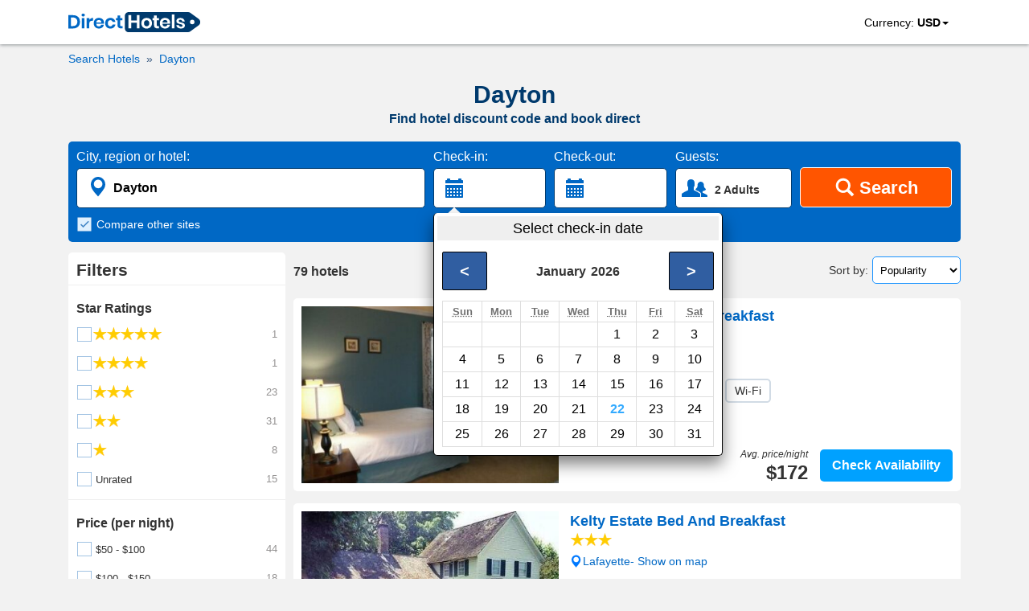

--- FILE ---
content_type: text/html; charset=utf-8
request_url: https://www.directhotels.com/Dayton_Oregon
body_size: 16639
content:
<!DOCTYPE html><html lang="en" prefix="og: http://ogp.me/ns#"><head><meta charset="utf-8"><meta name="viewport" content="width=device-width, initial-scale=1, shrink-to-fit=no"><meta name="google" content="notranslate"/><meta content="https://www.facebook.com/directhotelscom" property="fb:profile_id"><link rel="shortcut icon" href="https://cdn.directhotels.com/public/img/favicon.ico"/><link rel="icon" type="image/png" href="https://cdn.directhotels.com/public/img/favicon_16x16.png" sizes="16x16"/><link rel="icon" type="image/png" href="https://cdn.directhotels.com/public/img/favicon_32x32.png" sizes="32x32"/><link rel="apple-touch-icon" sizes="180x180" href="https://cdn.directhotels.com/public/img/apple-touch-icon.png"><link rel="manifest" href="/manifest.json"><script type="application/ld+json">
    {
        "name": "COVID-19 Travel Restriction Alert",
        "text": "The COVID-19 (coronavirus) outbreak may impact your trip",
        "datePosted": "2021-01-10T08:00",
        "category": "https://www.wikidata.org/wiki/Q81068910",
        "@type": "SpecialAnnouncement",
        "@context": "http://schema.org"
    }
</script><meta name="theme-color" content="#ffffff"/><link rel="stylesheet" href="https://cdn.directhotels.com/public/css/styles_place_769.min.css"><title>Hotel Discounts (2024) – Dayton | Find Best Deals</title><meta name="description" content="Dayton - Search nearby hotels. Get a hotel promo code and book direct. All hotels in United States."/><link rel="canonical" href="https://www.directhotels.com/Dayton_Oregon"/><meta property="og:title" content="Hotel Discounts (2024) – Dayton | Find Best Deals"/><meta property="og:type" content="website"/><meta property="og:url" content="https://www.directhotels.com/Dayton_Oregon"/><meta property="og:image" content="https://cdn.directhotels.com/public/img/directhotels-1200x630.png"/><meta property="og:image:width" content="1200"/><meta property="og:image:height" content="630"/><meta property="og:description" content="Dayton - Search nearby hotels. Get a hotel promo code and book direct. All hotels in United States."/><meta property="og:site_name" content="DirectHotels.com"/><meta name="twitter:card" content="summary_large_image"/><meta name="twitter:site" content="@directhotelscom"/><meta name="twitter:creator" content="@directhotelscom"/><meta name="twitter:title" content="Hotel Discounts (2024) – Dayton | Find Best Deals"/><meta name="twitter:description" content="Dayton - Search nearby hotels. Get a hotel promo code and book direct. All hotels in United States."/><meta name="twitter:image:src" content="https://cdn.directhotels.com/public/img/directhotels-440x220.png "/><script>
        var pageCategory = 'LP_Place';

        
        var showStartPicker = true;
        
    </script><script type="application/ld+json">
    [{"@context":"http://schema.org","@type":"BreadcrumbList","itemListElement":[{"@type":"ListItem","position":1,"item":{"@id":"/","name":"Hotels"}},{"@type":"ListItem","position":2,"item":{"@id":"/Dayton_Oregon","name":"Dayton"}}]},{"url":"/Dundee_Oregon/La_Bastide_Bed_and_Breakfast","description":"Bed & Breakfast - Room service, Garden, Wi-Fi","@type":"Hotel","starRating":3,"@context":"http://schema.org","address":{"streetAddress":"21150 NE Niederberger Rd","addressLocality":"Dundee","addressCountry":"United States","@type":"PostalAddress"},"image":"https://img.directhotels.com/us/dundee-oregon/la-bastide-bed-and-breakfast/t.jpg","name":"La Bastide Bed and Breakfast","alternateName":["Bed & Breakfast La Bastide Bed and Breakfast","La Bastide Bed and Breakfast Dundee"],"priceRange":"$172 per night (Latest starting price for this hotel)"},{"url":"/Lafayette_Oregon/Kelty_Estate_Bed_And_Breakfast","description":"Bed & Breakfast - Wi-Fi","@type":"Hotel","starRating":3,"@context":"http://schema.org","address":{"streetAddress":"675 3rd Street Highway 99 W PO Box 817","addressLocality":"Lafayette","addressCountry":"United States","@type":"PostalAddress"},"image":"https://img.directhotels.com/us/lafayette-oregon/kelty-estate-bed-and-breakfast/t.jpg","name":"Kelty Estate Bed And Breakfast","alternateName":["Bed & Breakfast Kelty Estate Bed And Breakfast","Kelty Estate Bed And Breakfast Lafayette"],"aggregateRating":{"reviewCount":75,"ratingValue":9,"@type":"AggregateRating","bestRating":10}},{"url":"/Dayton_Oregon/Casa_S_Bed_Breakfast","description":"Bed & Breakfast","@type":"Hotel","starRating":0,"@context":"http://schema.org","address":{"streetAddress":"13400 Southeast Fletcher Road","addressLocality":"Dayton","addressCountry":"United States","@type":"PostalAddress"},"image":"https://img.directhotels.com/us/dayton-oregon/casa-s-bed-breakfast/t.jpg","name":"Casa S Bed & Breakfast","alternateName":["Casa S Bed & Breakfast Dayton"],"priceRange":"$225 per night (Latest starting price for this hotel)"},{"url":"/Dundee_Oregon/Inn_at_Red_Hills","description":"Inn - Pet friendly, Elevator / Lift","@type":"Hotel","starRating":4,"@context":"http://schema.org","address":{"streetAddress":"1410 N. Hwy 99W","addressLocality":"Dundee","addressCountry":"United States","@type":"PostalAddress"},"image":"https://img.directhotels.com/us/dundee-oregon/inn-at-red-hills/t.jpg","name":"Inn at Red Hills","alternateName":["Inn at Red Hills Dundee"],"priceRange":"$124 per night (Latest starting price for this hotel)"},{"url":"/Dayton_Oregon/The_Vintages_Trailer_Resort","description":"Holiday Park/Campsite - Swimming pool, Wi-Fi","@type":"Hotel","starRating":2,"@context":"http://schema.org","address":{"streetAddress":"16205 Southeast Kreder Road","addressLocality":"Dayton","addressCountry":"United States","@type":"PostalAddress"},"image":"https://img.directhotels.com/us/dayton-oregon/the-vintages-trailer-resort/t.jpg","name":"The Vintages Trailer Resort","alternateName":["Holiday Park/Campsite The Vintages Trailer Resort","The Vintages Trailer Resort Dayton"],"priceRange":"$106 per night (Latest starting price for this hotel)","aggregateRating":{"reviewCount":226,"ratingValue":8.8,"@type":"AggregateRating","bestRating":10}},{"url":"/McMinnville_Oregon/Comfort_Inn_And_Suites_McMinnville","description":"Hotel - Pet friendly, Fitness center, Swimming pool, Elevator / Lift, 24-Hour reception","@type":"Hotel","starRating":2,"@context":"http://schema.org","address":{"streetAddress":"2520 SE Stratus Avenue","addressLocality":"McMinnville","addressCountry":"United States","@type":"PostalAddress"},"image":"https://img.directhotels.com/us/mcminnville-oregon/comfort-inn-and-suites-mcminnville/t.jpg","name":"Comfort Inn And Suites McMinnville","alternateName":["Hotel Comfort Inn And Suites McMinnville"],"priceRange":"$90 per night (Latest starting price for this hotel)","aggregateRating":{"reviewCount":1195,"ratingValue":9.1,"@type":"AggregateRating","bestRating":10}},{"url":"/McMinnville_Oregon/Red_Lion_Inn_Suites_McMinnville","description":"Hotel - Pet friendly, Fitness center, Swimming pool","@type":"Hotel","starRating":3,"@context":"http://schema.org","address":{"streetAddress":"2535 NE Cumulus Avenue","addressLocality":"McMinnville","addressCountry":"United States","@type":"PostalAddress"},"image":"https://img.directhotels.com/us/mcminnville-oregon/red-lion-inn-suites-mcminnville/t.jpg","name":"Red Lion Inn & Suites McMinnville","alternateName":["Hotel Red Lion Inn & Suites McMinnville"],"priceRange":"$81 per night (Latest starting price for this hotel)","aggregateRating":{"reviewCount":1253,"ratingValue":7.6,"@type":"AggregateRating","bestRating":10}},{"url":"/McMinnville_Oregon/McMenamins_Hotel_Oregon","description":"Hotel - Restaurant, Spa, Wi-Fi","@type":"Hotel","starRating":2,"@context":"http://schema.org","address":{"streetAddress":"310 N.E. Evans Street","addressLocality":"McMinnville","addressCountry":"United States","@type":"PostalAddress"},"image":"https://img.directhotels.com/us/mcminnville-oregon/mcmenamins-hotel-oregon/t.jpg","name":"McMenamins Hotel Oregon","alternateName":["McMenamins Hotel Oregon McMinnville"],"priceRange":"$79 per night (Latest starting price for this hotel)","aggregateRating":{"reviewCount":436,"ratingValue":7.4,"@type":"AggregateRating","bestRating":10}},{"url":"/McMinnville_Oregon/Douglas_on_Third","description":"Apartment - Wi-Fi","@type":"Hotel","starRating":0,"@context":"http://schema.org","address":{"streetAddress":"703 Northeast 3rd Street","addressLocality":"McMinnville","addressCountry":"United States","@type":"PostalAddress"},"image":"https://img.directhotels.com/us/mcminnville-oregon/douglas-on-third/t.jpg","name":"Douglas on Third","alternateName":["Apartment Douglas on Third","Douglas on Third McMinnville"],"priceRange":"$171 per night (Latest starting price for this hotel)"},{"url":"/McMinnville_Oregon/Atticus_Hotel","description":"Hotel - 24-Hour reception, Wi-Fi","@type":"Hotel","starRating":0,"@context":"http://schema.org","address":{"streetAddress":"375 Northeast Ford Street","addressLocality":"McMinnville","addressCountry":"United States","@type":"PostalAddress"},"image":"https://img.directhotels.com/us/mcminnville-oregon/atticus-hotel/t.jpg","name":"Atticus Hotel","alternateName":["Atticus Hotel McMinnville"],"priceRange":"$300 per night (Latest starting price for this hotel)"},{"url":"/McMinnville_Oregon/McMinnville_Inn_McMinnville","description":"Motel - Pet friendly, 24-Hour reception, Wi-Fi","@type":"Hotel","starRating":2,"@context":"http://schema.org","address":{"streetAddress":"381 Ne Highway 99w","addressLocality":"McMinnville","addressCountry":"United States","@type":"PostalAddress"},"image":"https://img.directhotels.com/us/mcminnville-oregon/mcminnville-inn-mcminnville/t.jpg","name":"McMinnville Inn McMinnville","alternateName":["Motel McMinnville Inn McMinnville"],"priceRange":"$76 per night (Latest starting price for this hotel)","aggregateRating":{"reviewCount":608,"ratingValue":7,"@type":"AggregateRating","bestRating":10}},{"url":"/McMinnville_Oregon/3rd_Street_Flats","description":"Apartment - 24-Hour reception","@type":"Hotel","starRating":5,"@context":"http://schema.org","address":{"streetAddress":"555 Northeast Third Street","addressLocality":"McMinnville","addressCountry":"United States","@type":"PostalAddress"},"image":"https://img.directhotels.com/us/mcminnville-oregon/3rd-street-flats/t.jpg","name":"3rd Street Flats","alternateName":["Apartment 3rd Street Flats","3rd Street Flats McMinnville"],"priceRange":"$260 per night (Latest starting price for this hotel)"},{"url":"/McMinnville_Oregon/Best_Western_McMinnville_Inn","description":"Guest House - Disabled access, Fitness center, Swimming pool, 24-Hour reception, Wi-Fi, Parking","@type":"Hotel","starRating":2,"@context":"http://schema.org","address":{"streetAddress":"2035 SW Hwy 99 West","addressLocality":"McMinnville","addressCountry":"United States","@type":"PostalAddress"},"image":"https://img.directhotels.com/us/mcminnville-oregon/best-western-mcminnville-inn/t.jpg","name":"Best Western McMinnville Inn","alternateName":["Guest House Best Western McMinnville Inn"],"priceRange":"$101 per night (Latest starting price for this hotel)","aggregateRating":{"reviewCount":820,"ratingValue":6.8,"@type":"AggregateRating","bestRating":10}},{"url":"/Dundee_Oregon/Franziska_Haus_Bed_and_Breakfast","description":"Hotel","@type":"Hotel","starRating":0,"@context":"http://schema.org","address":{"streetAddress":"10305 Ne Fox Farm Road","addressLocality":"Dundee","addressCountry":"United States","@type":"PostalAddress"},"image":"https://img.directhotels.com/us/dundee-oregon/franziska-haus-bed-and-breakfast/t.jpg","name":"Franziska Haus Bed and Breakfast","alternateName":["Hotel Franziska Haus Bed and Breakfast","Franziska Haus Bed and Breakfast Dundee"],"aggregateRating":{"reviewCount":93,"ratingValue":10,"@type":"AggregateRating","bestRating":10}},{"url":"/Carlton_Oregon/R_R_Thompson_House_Bed_Breakfast","description":"Bed & Breakfast - Wi-Fi","@type":"Hotel","starRating":2,"@context":"http://schema.org","address":{"streetAddress":"517 North Kutch Street","addressLocality":"Carlton","addressCountry":"United States","@type":"PostalAddress"},"image":"https://img.directhotels.com/us/carlton-oregon/r-r-thompson-house-bed-breakfast/t.jpg","name":"R R Thompson House Bed & Breakfast","alternateName":["R R Thompson House Bed & Breakfast Carlton"],"aggregateRating":{"reviewCount":155,"ratingValue":8.9,"@type":"AggregateRating","bestRating":10}},{"url":"/McMinnville_Oregon/Motel_6_McMinnville","description":"Motel - Pet friendly, Swimming pool, 24-Hour reception","@type":"Hotel","starRating":2,"@context":"http://schema.org","address":{"streetAddress":"2065 Sw Highway 99 W","addressLocality":"McMinnville","addressCountry":"United States","@type":"PostalAddress"},"image":"https://img.directhotels.com/us/mcminnville-oregon/motel-6-mcminnville/t.jpg","name":"Motel 6 McMinnville","priceRange":"$72 per night (Latest starting price for this hotel)","aggregateRating":{"reviewCount":453,"ratingValue":5.7,"@type":"AggregateRating","bestRating":10}},{"url":"/Newberg/The_Lions_Gate_Inn_Bed_Breakfast","description":"Bed & Breakfast - Restaurant","@type":"Hotel","starRating":3,"@context":"http://schema.org","address":{"streetAddress":"401 N Howard Street","addressLocality":"Newberg","addressCountry":"United States","@type":"PostalAddress"},"image":"https://img.directhotels.com/us/newberg/the-lions-gate-inn-bed-breakfast/t.jpg","name":"The Lions Gate Inn Bed & Breakfast","alternateName":["The Lions Gate Inn Bed & Breakfast Newberg"]},{"url":"/Newberg/Towne_and_Country_Motel","description":"Motel - 24-Hour reception, Wi-Fi","@type":"Hotel","starRating":2,"@context":"http://schema.org","address":{"streetAddress":"1864 Portland Road","addressLocality":"Newberg","addressCountry":"United States","@type":"PostalAddress"},"image":"https://img.directhotels.com/us/newberg/towne-and-country-motel/t.jpg","name":"Towne and Country Motel","alternateName":["Towne and Country Motel Newberg"],"priceRange":"$77 per night (Latest starting price for this hotel)","aggregateRating":{"reviewCount":13,"ratingValue":3,"@type":"AggregateRating","bestRating":10}},{"url":"/Newberg/Holiday_Inn_Express_Newberg_Wine_Country","description":"Hotel - Room service, Restaurant, Pet friendly, Fitness center, Swimming pool, Spa, Elevator / Lift, 24-Hour reception","@type":"Hotel","starRating":2,"@context":"http://schema.org","address":{"streetAddress":"501 Sitka Avenue","addressLocality":"Newberg","addressCountry":"United States","@type":"PostalAddress"},"image":"https://img.directhotels.com/us/newberg/holiday-inn-express-newberg-wine-country/t.jpg","name":"Holiday Inn Express Newberg - Wine Country","alternateName":["Hotel Holiday Inn Express Newberg - Wine Country"],"priceRange":"$86 per night (Latest starting price for this hotel)","aggregateRating":{"reviewCount":808,"ratingValue":6.8,"@type":"AggregateRating","bestRating":10}},{"url":"/Newberg/Allison_Inn_Spa","description":"Hotel - Room service, Swimming pool, Concierge, Elevator / Lift, 24-Hour reception, Parking","@type":"Hotel","starRating":3,"@context":"http://schema.org","address":{"streetAddress":"2525 Allison Lane","addressLocality":"Newberg","addressCountry":"United States","@type":"PostalAddress"},"image":"https://img.directhotels.com/us/newberg/allison-inn-spa/t.jpg","name":"Allison Inn & Spa","alternateName":["Hotel Allison Inn & Spa","Allison Inn & Spa Newberg"],"aggregateRating":{"reviewCount":1520,"ratingValue":9,"@type":"AggregateRating","bestRating":10}},{"url":"/Newberg/Best_Western_Newberg_Inn","description":"Hotel - Pet friendly, Fitness center, Swimming pool, Spa, Elevator / Lift, 24-Hour reception, Wi-Fi","@type":"Hotel","starRating":2,"@context":"http://schema.org","address":{"streetAddress":" 2211 Portland Road","addressLocality":"Newberg","addressCountry":"United States","@type":"PostalAddress"},"image":"https://img.directhotels.com/us/newberg/best-western-newberg-inn/t.jpg","name":"Best Western Newberg Inn","alternateName":["Hotel Best Western Newberg Inn"],"priceRange":"$90 per night (Latest starting price for this hotel)","aggregateRating":{"reviewCount":981,"ratingValue":8,"@type":"AggregateRating","bestRating":10}},{"url":"/Newberg/Travelodge_Suites_by_Wyndham_Newberg","description":"Hotel - Pet friendly, Fitness center, Swimming pool, 24-Hour reception, Wi-Fi","@type":"Hotel","starRating":2,"@context":"http://schema.org","address":{"streetAddress":"2816 Portland Rd","addressLocality":"Newberg","addressCountry":"United States","@type":"PostalAddress"},"image":"https://img.directhotels.com/us/newberg/travelodge-suites-by-wyndham-newberg/t.jpg","name":"Travelodge Suites by Wyndham Newberg","alternateName":["Hotel Travelodge Suites by Wyndham Newberg"],"priceRange":"$96 per night (Latest starting price for this hotel)","aggregateRating":{"reviewCount":299,"ratingValue":7.6,"@type":"AggregateRating","bestRating":10}},{"url":"/Amity_Oregon/Amity_Flats","description":"Hotel - Elevator / Lift, Wi-Fi","@type":"Hotel","starRating":0,"@context":"http://schema.org","address":{"streetAddress":"104 5th Street","addressLocality":"Amity","addressCountry":"United States","@type":"PostalAddress"},"image":"https://img.directhotels.com/us/amity-oregon/amity-flats/t.jpg","name":"Amity Flats","alternateName":["Hotel Amity Flats"],"priceRange":"$169 per night (Latest starting price for this hotel)"},{"url":"/Butteville/DreamGivers_Inn","description":"Bed & Breakfast - Garden, Parking","@type":"Hotel","starRating":3,"@context":"http://schema.org","address":{"streetAddress":"7150 Ne Earlwood Road","addressLocality":"Butteville","addressCountry":"United States","@type":"PostalAddress"},"image":"https://img.directhotels.com/us/butteville/dreamgivers-inn/t.jpg","name":"DreamGiver's Inn","alternateName":["Bed & Breakfast DreamGiver's Inn","DreamGiver's Inn Butteville"],"priceRange":"$235 per night (Latest starting price for this hotel)","aggregateRating":{"reviewCount":191,"ratingValue":10,"@type":"AggregateRating","bestRating":10}},{"url":"/Amity_Oregon/Bella_Collina_Bed_and_Breakfast","description":"Bed & Breakfast - Garden, Concierge, Wi-Fi, Parking","@type":"Hotel","starRating":0,"@context":"http://schema.org","address":{"streetAddress":"6280 Southeast Eola Hills Road","addressLocality":"Amity","addressCountry":"United States","@type":"PostalAddress"},"image":"https://img.directhotels.com/us/amity-oregon/bella-collina-bed-and-breakfast/t.jpg","name":"Bella Collina Bed and Breakfast","alternateName":["Bed & Breakfast Bella Collina Bed and Breakfast","Bella Collina Bed and Breakfast Amity"],"priceRange":"$260 per night (Latest starting price for this hotel)"},{"url":"/Woodburn/La_Quinta_Inn_Suites_Woodburn","description":"Hotel - Pet friendly, Fitness center, Swimming pool, Elevator / Lift, 24-Hour reception, Wi-Fi","@type":"Hotel","starRating":3,"@context":"http://schema.org","address":{"streetAddress":"120 North East Arney Road","addressLocality":"Woodburn","addressCountry":"United States","@type":"PostalAddress"},"image":"https://img.directhotels.com/us/woodburn/la-quinta-inn-suites-woodburn/t.jpg","name":"La Quinta Inn & Suites Woodburn","alternateName":["Hotel La Quinta Inn & Suites Woodburn"],"priceRange":"$111 per night (Latest starting price for this hotel)","aggregateRating":{"reviewCount":1214,"ratingValue":7.5,"@type":"AggregateRating","bestRating":10}},{"url":"/Woodburn/Best_Western_Woodburn_Inn","description":"Hotel - Pet friendly, Bar, Fitness center, Swimming pool, Elevator / Lift, 24-Hour reception, Wi-Fi, Airport shuttle","@type":"Hotel","starRating":2,"@context":"http://schema.org","address":{"streetAddress":"2887 Newberg Highway","addressLocality":"Woodburn","addressCountry":"United States","@type":"PostalAddress"},"image":"https://img.directhotels.com/us/woodburn/best-western-woodburn-inn/t.jpg","name":"Best Western Woodburn Inn","alternateName":["Hotel Best Western Woodburn Inn"],"priceRange":"$92 per night (Latest starting price for this hotel)","aggregateRating":{"reviewCount":1363,"ratingValue":7.8,"@type":"AggregateRating","bestRating":10}},{"url":"/Woodburn/Budget_Inn_Motel_Woodburn","description":"Motel - 24-Hour reception, Wi-Fi","@type":"Hotel","starRating":1,"@context":"http://schema.org","address":{"streetAddress":"485 North Pacific Highway","addressLocality":"Woodburn","addressCountry":"United States","@type":"PostalAddress"},"image":"https://img.directhotels.com/us/woodburn/budget-inn-motel-woodburn/t.jpg","name":"Budget Inn Motel Woodburn","priceRange":"$71 per night (Latest starting price for this hotel)","aggregateRating":{"reviewCount":14,"ratingValue":4,"@type":"AggregateRating","bestRating":10}},{"url":"/Woodburn/Woodburn_Inn","description":"Motel - Swimming pool, Wi-Fi","@type":"Hotel","starRating":1,"@context":"http://schema.org","address":{"streetAddress":"1025 North Pacific Highway","addressLocality":"Woodburn","addressCountry":"United States","@type":"PostalAddress"},"image":"https://img.directhotels.com/us/woodburn/woodburn-inn/t.jpg","name":"Woodburn Inn","alternateName":["Motel Woodburn Inn"],"priceRange":"$92 per night (Latest starting price for this hotel)"},{"url":"/Woodburn/Super_8_by_Wyndham_Woodburn_Hotel","description":"Hotel - Pet friendly, Swimming pool, Spa, Elevator / Lift, 24-Hour reception, Wi-Fi","@type":"Hotel","starRating":2,"@context":"http://schema.org","address":{"streetAddress":"821 Evergreen Rd.","addressLocality":"Woodburn","addressCountry":"United States","@type":"PostalAddress"},"image":"https://img.directhotels.com/us/woodburn/super-8-by-wyndham-woodburn-hotel/t.jpg","name":"Super 8 by Wyndham Woodburn Hotel","priceRange":"$118 per night (Latest starting price for this hotel)","aggregateRating":{"reviewCount":1124,"ratingValue":6.9,"@type":"AggregateRating","bestRating":10}},{"@context":"https://schema.org","@type":"ItemList","description":"30 best hotels - Dayton","itemListOrder":"http://schema.org/ItemListOrderAscending","itemListElement":[{"@type":"ListItem","position":1,"url":"https://www.directhotels.com/Dundee_Oregon/La_Bastide_Bed_and_Breakfast"},{"@type":"ListItem","position":2,"url":"https://www.directhotels.com/Lafayette_Oregon/Kelty_Estate_Bed_And_Breakfast"},{"@type":"ListItem","position":3,"url":"https://www.directhotels.com/Dayton_Oregon/Casa_S_Bed_Breakfast"},{"@type":"ListItem","position":4,"url":"https://www.directhotels.com/Dundee_Oregon/Inn_at_Red_Hills"},{"@type":"ListItem","position":5,"url":"https://www.directhotels.com/Dayton_Oregon/The_Vintages_Trailer_Resort"},{"@type":"ListItem","position":6,"url":"https://www.directhotels.com/McMinnville_Oregon/Comfort_Inn_And_Suites_McMinnville"},{"@type":"ListItem","position":7,"url":"https://www.directhotels.com/McMinnville_Oregon/Red_Lion_Inn_Suites_McMinnville"},{"@type":"ListItem","position":8,"url":"https://www.directhotels.com/McMinnville_Oregon/McMenamins_Hotel_Oregon"},{"@type":"ListItem","position":9,"url":"https://www.directhotels.com/McMinnville_Oregon/Douglas_on_Third"},{"@type":"ListItem","position":10,"url":"https://www.directhotels.com/McMinnville_Oregon/Atticus_Hotel"},{"@type":"ListItem","position":11,"url":"https://www.directhotels.com/McMinnville_Oregon/McMinnville_Inn_McMinnville"},{"@type":"ListItem","position":12,"url":"https://www.directhotels.com/McMinnville_Oregon/3rd_Street_Flats"},{"@type":"ListItem","position":13,"url":"https://www.directhotels.com/McMinnville_Oregon/Best_Western_McMinnville_Inn"},{"@type":"ListItem","position":14,"url":"https://www.directhotels.com/Dundee_Oregon/Franziska_Haus_Bed_and_Breakfast"},{"@type":"ListItem","position":15,"url":"https://www.directhotels.com/Carlton_Oregon/R_R_Thompson_House_Bed_Breakfast"},{"@type":"ListItem","position":16,"url":"https://www.directhotels.com/McMinnville_Oregon/Motel_6_McMinnville"},{"@type":"ListItem","position":17,"url":"https://www.directhotels.com/Newberg/The_Lions_Gate_Inn_Bed_Breakfast"},{"@type":"ListItem","position":18,"url":"https://www.directhotels.com/Newberg/Towne_and_Country_Motel"},{"@type":"ListItem","position":19,"url":"https://www.directhotels.com/Newberg/Holiday_Inn_Express_Newberg_Wine_Country"},{"@type":"ListItem","position":20,"url":"https://www.directhotels.com/Newberg/Allison_Inn_Spa"},{"@type":"ListItem","position":21,"url":"https://www.directhotels.com/Newberg/Best_Western_Newberg_Inn"},{"@type":"ListItem","position":22,"url":"https://www.directhotels.com/Newberg/Travelodge_Suites_by_Wyndham_Newberg"},{"@type":"ListItem","position":23,"url":"https://www.directhotels.com/Amity_Oregon/Amity_Flats"},{"@type":"ListItem","position":24,"url":"https://www.directhotels.com/Butteville/DreamGivers_Inn"},{"@type":"ListItem","position":25,"url":"https://www.directhotels.com/Amity_Oregon/Bella_Collina_Bed_and_Breakfast"},{"@type":"ListItem","position":26,"url":"https://www.directhotels.com/Woodburn/La_Quinta_Inn_Suites_Woodburn"},{"@type":"ListItem","position":27,"url":"https://www.directhotels.com/Woodburn/Best_Western_Woodburn_Inn"},{"@type":"ListItem","position":28,"url":"https://www.directhotels.com/Woodburn/Budget_Inn_Motel_Woodburn"},{"@type":"ListItem","position":29,"url":"https://www.directhotels.com/Woodburn/Woodburn_Inn"},{"@type":"ListItem","position":30,"url":"https://www.directhotels.com/Woodburn/Super_8_by_Wyndham_Woodburn_Hotel"}]}]


    </script><link rel="dns-prefetch" href="https://cdn.directhotels.com"><link rel="dns-prefetch" href="https://img.directhotels.com"><script defer data-domain="directhotels.com" src="https://st.directhotels.com/js/script.js"></script><!-- Google tag (gtag.js) --><script async src="https://www.googletagmanager.com/gtag/js?id=G-4XSPEC2518"></script><script>
    window.dataLayer = window.dataLayer || [];
    function gtag(){dataLayer.push(arguments);}
    gtag('js', new Date());

    gtag('config', 'G-4XSPEC2518');
    var global_clientId = '6c5vmkq1xqqd';
    var global_currencyCode = 'USD';
</script></head><body><div id="top-section"><nav id="top-nav"><div class="container" id="container-logo"><a id="top-logo" href="/" role="link" aria-label="DirectHotels.com"><svg xmlns="http://www.w3.org/2000/svg" viewBox="0 0 223 34" width="164" height="25" title="DirectHotels.com"><path fill="#003a6d" d="M202.57 34H102.16c-3.654 0-6.567-2.966-6.567-6.567V6.567c0-3.654 2.966-6.567 6.567-6.567H202.57c1.43 0 2.807.477 3.92 1.324l13.98 10.38c3.549 2.648 3.549 7.944 0 10.592l-14.034 10.433c-1.112.794-2.489 1.271-3.866 1.271z"></path><g fill="#0068c5"><path d="M18.324 22.349a10.02 10.02 0 0 1-4.025 3.972c-1.748.953-3.866 1.43-6.302 1.43H0V5.243h7.997c2.436 0 4.554.477 6.302 1.377 1.748.9 3.125 2.224 4.025 3.919.953 1.695 1.377 3.654 1.377 5.878.053 2.278-.424 4.237-1.377 5.932zm-5.137-.583c1.324-1.27 2.012-3.071 2.012-5.349 0-2.33-.688-4.077-2.012-5.348s-3.178-1.907-5.614-1.907H4.45v14.51h3.124c2.436 0 4.29-.635 5.614-1.906zM23.09 3.283c.53-.476 1.165-.688 2.013-.688.847 0 1.483.212 2.012.688.53.477.742 1.06.742 1.748 0 .689-.265 1.271-.742 1.748-.53.476-1.165.688-2.012.688-.848 0-1.483-.212-2.013-.688-.53-.477-.741-1.06-.741-1.748-.053-.688.212-1.27.741-1.748zm4.184 6.832v17.583h-4.501V10.115h4.501zM38.13 10.804c1.06-.636 2.278-.954 3.602-.954v4.82h-1.324c-3.283 0-4.925 1.536-4.925 4.554v8.474h-4.449V10.115h4.502v3.39c.635-1.165 1.483-2.066 2.595-2.701zM60.215 19.754H47.293c.053 1.589.476 2.7 1.27 3.442.795.742 1.749 1.112 2.914 1.112 1.059 0 1.906-.264 2.595-.741.688-.53 1.112-1.218 1.324-2.065h4.713c-.212 1.218-.741 2.33-1.483 3.283a7.772 7.772 0 0 1-2.913 2.277 9.883 9.883 0 0 1-3.972.848c-1.694 0-3.23-.371-4.554-1.112-1.324-.742-2.383-1.748-3.125-3.125-.741-1.377-1.112-2.966-1.112-4.82 0-1.853.37-3.442 1.112-4.819.742-1.377 1.8-2.383 3.125-3.124 1.324-.742 2.86-1.06 4.554-1.06 1.748 0 3.284.371 4.555 1.06 1.324.741 2.33 1.694 3.019 2.965.688 1.271 1.059 2.701 1.059 4.29 0 .53-.053 1.006-.159 1.589zm-5.508-5.243c-.794-.742-1.8-1.112-3.019-1.112-1.218 0-2.224.37-3.071 1.112-.848.741-1.271 1.853-1.377 3.283h8.526c.16-1.43-.264-2.542-1.059-3.283zM76.738 11.704c1.536 1.218 2.436 2.913 2.86 5.031h-4.713c-.212-.953-.636-1.642-1.324-2.224-.689-.53-1.536-.794-2.595-.794-1.165 0-2.172.423-2.966 1.323-.794.9-1.165 2.172-1.165 3.867 0 1.694.424 2.965 1.165 3.866.794.9 1.8 1.324 2.966 1.324 1.059 0 1.906-.265 2.595-.795.688-.53 1.112-1.27 1.324-2.224h4.713c-.37 2.118-1.324 3.813-2.86 5.031-1.536 1.218-3.39 1.854-5.666 1.854-1.695 0-3.23-.371-4.555-1.113-1.324-.741-2.383-1.747-3.124-3.124-.742-1.377-1.113-2.966-1.113-4.82 0-1.853.371-3.442 1.113-4.819.741-1.377 1.8-2.383 3.124-3.124 1.324-.742 2.86-1.06 4.555-1.06 2.277-.053 4.183.583 5.666 1.801zM91.673 23.832v3.866H89.29c-1.96 0-3.496-.477-4.555-1.43-1.059-.953-1.589-2.542-1.589-4.766v-7.627H80.71v-3.76h2.436V5.773h4.502v4.342h3.919v3.76h-3.866v7.68c0 .847.159 1.43.53 1.8.317.318.9.53 1.694.53h1.748z"></path></g><g fill="#fff"><path d="M120.377 5.243v22.455h-4.502v-9.745h-9.585v9.745h-4.502V5.243h4.502v9.109h9.585V5.243h4.502zM137.112 10.963c1.377.741 2.436 1.747 3.23 3.124.795 1.377 1.166 2.966 1.166 4.82 0 1.853-.37 3.442-1.165 4.819-.795 1.377-1.854 2.383-3.23 3.124-1.378.742-2.914 1.113-4.608 1.113-1.695 0-3.284-.371-4.608-1.113-1.324-.741-2.436-1.747-3.23-3.124-.795-1.377-1.165-2.966-1.165-4.82 0-1.853.37-3.442 1.165-4.819.794-1.377 1.853-2.383 3.23-3.124 1.377-.742 2.913-1.06 4.608-1.06 1.694 0 3.23.318 4.607 1.06zm-7.838 4.13c-.847.9-1.324 2.172-1.324 3.814 0 1.694.424 2.965 1.324 3.813.848.9 1.907 1.324 3.178 1.324 1.27 0 2.33-.424 3.177-1.324.848-.9 1.324-2.172 1.324-3.813 0-1.695-.423-2.966-1.324-3.814-.847-.9-1.906-1.324-3.177-1.324-1.218 0-2.278.424-3.178 1.324zM153.37 23.832v3.866h-2.33c-1.959 0-3.495-.477-4.501-1.43-1.06-.953-1.589-2.542-1.589-4.766v-7.627h-2.436v-3.76h2.436V5.773h4.502v4.342h3.919v3.76h-3.92v7.68c0 .847.16 1.43.53 1.8.318.318.9.53 1.695.53h1.695zM172.118 19.754h-12.922c.053 1.589.477 2.7 1.271 3.442.795.742 1.748 1.112 2.913 1.112 1.06 0 1.907-.264 2.595-.741.689-.53 1.112-1.218 1.324-2.065h4.713c-.211 1.218-.741 2.33-1.482 3.283a7.554 7.554 0 0 1-2.966 2.277 9.883 9.883 0 0 1-3.972.848c-1.695 0-3.23-.371-4.555-1.112-1.324-.742-2.383-1.748-3.124-3.125-.742-1.377-1.112-2.966-1.112-4.82 0-1.853.37-3.442 1.112-4.819.741-1.377 1.8-2.383 3.124-3.124 1.324-.742 2.86-1.06 4.555-1.06 1.748 0 3.23.371 4.554 1.06 1.324.741 2.33 1.694 3.02 2.965.688 1.271 1.058 2.701 1.058 4.29.053.53 0 1.006-.106 1.589zm-5.454-5.243c-.795-.742-1.801-1.112-3.02-1.112-1.217 0-2.223.37-3.07 1.112-.848.741-1.272 1.853-1.378 3.283h8.527c.106-1.43-.265-2.542-1.06-3.283zM179.639 4.184v23.514h-4.502V4.184h4.502zM194.52 11.492c1.271 1.06 2.119 2.542 2.436 4.343h-4.183c-.16-.847-.53-1.536-1.166-2.013-.582-.53-1.376-.741-2.33-.741-.741 0-1.377.159-1.8.53-.424.37-.636.847-.636 1.482 0 .477.159.9.53 1.166.317.317.741.53 1.27.688.53.159 1.219.37 2.172.583 1.324.317 2.436.582 3.284.953.847.318 1.535.847 2.17 1.536.583.688.901 1.641.901 2.86 0 1.482-.582 2.7-1.747 3.654-1.166.953-2.754 1.377-4.767 1.377-2.277 0-4.13-.53-5.508-1.536-1.377-1.006-2.224-2.49-2.489-4.396h4.29c.106.848.477 1.536 1.165 2.066.636.476 1.536.741 2.595.741.742 0 1.324-.159 1.748-.53.423-.37.582-.847.582-1.43 0-.529-.159-.9-.53-1.218a3.587 3.587 0 0 0-1.323-.741c-.53-.159-1.271-.37-2.225-.583-1.323-.317-2.383-.582-3.177-.9-.794-.318-1.536-.794-2.118-1.483-.583-.688-.9-1.588-.9-2.807 0-1.535.582-2.753 1.747-3.707 1.165-.953 2.754-1.43 4.82-1.43 2.17-.106 3.865.477 5.19 1.536z"></path><circle r="3.813" cy="16.841" cx="209.614"></circle></g></svg></a><svg id="mobile-menu" xmlns="http://www.w3.org/2000/svg" viewBox="0 0 48 48" width="48"
             height="48" fill="#6A6A6A"><path d="M13,18.5c0,0.275,0.225,0.5,0.5,0.5h21c0.275,0,0.5-0.225,0.5-0.5v-3c0-0.275-0.225-0.5-0.5-0.5h-21
		c-0.275,0-0.5,0.225-0.5,0.5V18.5z M13,25.5c0,0.275,0.225,0.5,0.5,0.5h21c0.275,0,0.5-0.225,0.5-0.5v-3c0-0.275-0.225-0.5-0.5-0.5
		h-21c-0.275,0-0.5,0.225-0.5,0.5V25.5z M13,32.5c0,0.275,0.225,0.5,0.5,0.5h21c0.275,0,0.5-0.225,0.5-0.5v-3
		c0-0.275-0.225-0.5-0.5-0.5h-21c-0.275,0-0.5,0.225-0.5,0.5V32.5z"></path>
</svg><svg id="mobile-menu-close" xmlns="http://www.w3.org/2000/svg" viewBox="0 0 48 48" width="48"
             height="48" fill="#6A6A6A"><path d="M27.195,23.996l5.648-5.648c0.221-0.222,0.221-0.585,0-0.806l-2.383-2.383c-0.221-0.221-0.583-0.221-0.805,0l-5.649,5.649
		l-5.653-5.652c-0.222-0.221-0.584-0.221-0.805,0l-2.383,2.384c-0.222,0.22-0.222,0.582,0,0.806l5.652,5.651l-5.65,5.65
		c-0.22,0.22-0.22,0.583,0,0.805l2.383,2.383c0.222,0.22,0.586,0.22,0.806,0l5.649-5.649l5.646,5.647
		c0.221,0.221,0.585,0.221,0.806,0l2.384-2.384c0.22-0.22,0.22-0.583,0-0.806L27.195,23.996z"></path>
</svg><ul id="top-nav-menu"><li id="change-currency"><span>Currency:&nbsp;</span><b id="user-currency">USD</b><span
                        class="caret"></span></li></ul><div id="select-currency" class="all-currencies hidden"><p>Select currency</p><svg id="change-currency-close" xmlns="http://www.w3.org/2000/svg" viewBox="0 0 48 48" width="34"
                 height="34" fill="#000"><?xml version="1.0" encoding="utf-8"?>
<!-- Generator: Adobe Illustrator 19.1.0, SVG Export Plug-In . SVG Version: 6.00 Build 0)  -->
<svg version="1.1" id="Layer_1" xmlns="http://www.w3.org/2000/svg" xmlns:xlink="http://www.w3.org/1999/xlink" x="0px" y="0px"
	 viewBox="0 0 48 48" style="enable-background:new 0 0 48 48;" xml:space="preserve">
<g id="remove_2_">
	<path class="close-icon" d="M27.195,23.996l5.648-5.648c0.221-0.222,0.221-0.585,0-0.806l-2.383-2.383c-0.221-0.221-0.583-0.221-0.805,0l-5.649,5.649
		l-5.653-5.652c-0.222-0.221-0.584-0.221-0.805,0l-2.383,2.384c-0.222,0.22-0.222,0.582,0,0.806l5.652,5.651l-5.65,5.65
		c-0.22,0.22-0.22,0.583,0,0.805l2.383,2.383c0.222,0.22,0.586,0.22,0.806,0l5.649-5.649l5.646,5.647
		c0.221,0.221,0.585,0.221,0.806,0l2.384-2.384c0.22-0.22,0.22-0.583,0-0.806L27.195,23.996z"></path>
</g>
</svg>
</svg><ul><li class="s-lang" data-currency="AUD" data-cid="6c5vmkq1xqqd"><b>AUD $</b>Australian Dollars</li><li class="s-lang" data-currency="BRL" data-cid="6c5vmkq1xqqd"><b>R$</b>Brazil reais</li><li class="s-lang" data-currency="GBP" data-cid="6c5vmkq1xqqd"><b>£</b>British Pounds</li><li class="s-lang" data-currency="CAD" data-cid="6c5vmkq1xqqd"><b>C$</b>Canadian Dollars</li><li class="s-lang" data-currency="CNY" data-cid="6c5vmkq1xqqd"><b>CN¥</b>Chinese yuan</li><li class="s-lang" data-currency="HRK" data-cid="6c5vmkq1xqqd"><b>kn</b>Croatian Kuna</li><li class="s-lang" data-currency="CZK" data-cid="6c5vmkq1xqqd"><b>CZK </b>Czech koruna</li><li class="s-lang" data-currency="DKK" data-cid="6c5vmkq1xqqd"><b>kr.</b>Danish Kroner</li><li class="s-lang" data-currency="EUR" data-cid="6c5vmkq1xqqd"><b>€</b>Euros</li><li class="s-lang" data-currency="HKD" data-cid="6c5vmkq1xqqd"><b>HK$</b>Hong Kong Dollars</li><li class="s-lang" data-currency="ISK" data-cid="6c5vmkq1xqqd"><b>kr.</b>Iceland Krona</li><li class="s-lang" data-currency="INR" data-cid="6c5vmkq1xqqd"><b>₹</b>Indian rupees</li><li class="s-lang" data-currency="JPY" data-cid="6c5vmkq1xqqd"><b>¥</b>Japanese Yen</li><li class="s-lang" data-currency="NZD" data-cid="6c5vmkq1xqqd"><b>NZ$</b>New Zealand Dollars</li><li class="s-lang" data-currency="NOK" data-cid="6c5vmkq1xqqd"><b>kr</b>Norwegian Kroner</li><li class="s-lang" data-currency="PLN" data-cid="6c5vmkq1xqqd"><b>PLN </b>Polish Zloty</li><li class="s-lang" data-currency="RON" data-cid="6c5vmkq1xqqd"><b>RON </b>Romanian New Lei</li><li class="s-lang" data-currency="RUB" data-cid="6c5vmkq1xqqd"><b>RUB </b>Russian Rouble</li><li class="s-lang" data-currency="SAR" data-cid="6c5vmkq1xqqd"><b>SAR </b>Saudi riyal</li><li class="s-lang" data-currency="SGD" data-cid="6c5vmkq1xqqd"><b>S$</b>Singapore Dollars</li><li class="s-lang" data-currency="ZAR" data-cid="6c5vmkq1xqqd"><b>R</b>South African Rand</li><li class="s-lang" data-currency="KRW" data-cid="6c5vmkq1xqqd"><b>₩ </b>South Korean Won</li><li class="s-lang" data-currency="SEK" data-cid="6c5vmkq1xqqd"><b>kr</b>Swedish Kronas</li><li class="s-lang" data-currency="CHF" data-cid="6c5vmkq1xqqd"><b>CHF </b>Swiss Francs</li><li class="s-lang" data-currency="TWD" data-cid="6c5vmkq1xqqd"><b>NT$</b>Taiwan dollars</li><li class="s-lang" data-currency="TRY" data-cid="6c5vmkq1xqqd"><b>TL </b>Turkish Lira</li><li class="s-lang" data-currency="USD" data-cid="6c5vmkq1xqqd"><b>$</b>U.S. Dollars</li></ul></div></div></nav><div id="all-shadow"></div><div class="breadcrumb-cont"><div class="container"><div class="row"><div class="col-xs-12"><ul class="breadcrumb"><li><a href="/"><span>Search Hotels</span></a></li><li><a href="/Dayton_Oregon"><span>Dayton</span></a></li></ul></div></div></div></div><div id="header"><h1>Dayton</h1><h2>Find hotel discount code and book direct</h2></div><div id="search-cont"><div class="container"><div class="row"><div class="col-xs-12"><div id="trip-cont"><div id="search-form"><div id="search-form-destination" style="position:relative"><label for="home-search">City, region or hotel:</label><input type="text" id="home-search" class="form-data" name="q"
                                       onClick="selectAll('home-search')" value="Dayton"/><svg xmlns="http://www.w3.org/2000/svg" viewBox="0 0 48 48" width="48" height="48"
                                     fill="#0068c5" id="svg-destination"><path d="M33.943 21.17c0 1.761-.367 3.677-1.454 5.401-3.276 5.087-7.422 9.756-7.422 9.756s-4.767-4.505-7.812-9.848c-.763-1.667-1.262-3.432-1.262-5.199 0-4.967 4.017-9.281 8.975-9.281 4.958.001 8.975 4.205 8.975 9.171zm-3.528-.363a5.365 5.365 0 0 0-5.366-5.367 5.364 5.364 0 0 0-5.366 5.367 5.365 5.365 0 0 0 5.366 5.365c2.963 0 5.366-2.4 5.366-5.365z"></path></svg></div><div id="search-form-checkin"><label id="check-in-label">Check-in:</label><div id="check-in" class="form-data"><svg xmlns="http://www.w3.org/2000/svg" viewBox="0 0 24 24" width="48" height="48"
                                         fill="#0068c5" id="svg-check-in"><path d="M17.5 7H17v-.5c0-.275-.225-.5-.5-.5h-1c-.275 0-.5.225-.5.5V7h-5v-.5c0-.275-.225-.5-.5-.5h-1c-.275 0-.5.225-.5.5V7h-.5c-.275 0-.5.225-.5.5V9h11V7.5c0-.275-.225-.5-.5-.5z"></path><path d="M7 17.5c0 .275.225.5.5.5h10c.275 0 .5-.225.5-.5V10H7v7.5zm9-5.5h1v1h-1v-1zm0 2h1v1h-1v-1zm0 2h1v1h-1v-1zm-2-4h1v1h-1v-1zm0 2h1v1h-1v-1zm0 2h1v1h-1v-1zm-2-4h1v1h-1v-1zm0 2h1v1h-1v-1zm0 2h1v1h-1v-1zm-2-4h1v1h-1v-1zm0 2h1v1h-1v-1zm0 2h1v1h-1v-1zm-2-4h1v1H8v-1zm0 2h1v1H8v-1zm0 2h1v1H8v-1z"></path></svg><div class="inp-txt"><p id="check-in-date" class="date-full"></p><p id="check-in-day" class="date-day"></p></div></div></div><div id="search-form-checkout"><label id="check-out-label">Check-out:</label><div id="check-out" class="form-data"><svg xmlns="http://www.w3.org/2000/svg" viewBox="0 0 24 24" width="48" height="48"
                                         fill="#0068c5" id="svg-check-out"><path d="M17.5 7H17v-.5c0-.275-.225-.5-.5-.5h-1c-.275 0-.5.225-.5.5V7h-5v-.5c0-.275-.225-.5-.5-.5h-1c-.275 0-.5.225-.5.5V7h-.5c-.275 0-.5.225-.5.5V9h11V7.5c0-.275-.225-.5-.5-.5z"></path><path d="M7 17.5c0 .275.225.5.5.5h10c.275 0 .5-.225.5-.5V10H7v7.5zm9-5.5h1v1h-1v-1zm0 2h1v1h-1v-1zm0 2h1v1h-1v-1zm-2-4h1v1h-1v-1zm0 2h1v1h-1v-1zm0 2h1v1h-1v-1zm-2-4h1v1h-1v-1zm0 2h1v1h-1v-1zm0 2h1v1h-1v-1zm-2-4h1v1h-1v-1zm0 2h1v1h-1v-1zm0 2h1v1h-1v-1zm-2-4h1v1H8v-1zm0 2h1v1H8v-1zm0 2h1v1H8v-1z"></path></svg><div class="inp-txt"><p id="check-out-date" class="date-full"></p><p id="check-out-day" class="date-day"></p></div></div></div><div id="search-form-guests"><label for="guests">Guests:</label><div id="guests" class="guests form-data"><div id="guests-input" class="guests-input"><svg xmlns="http://www.w3.org/2000/svg" viewBox="0 0 48 48" width="48"
                                             height="48"
                                             fill="#0068c5"><path d="M29,30.208c-0.644-0.366-4.843-2.851-7-3.724v-3.777c0.624-0.456,1-1.158,1-2.223V17.5c0-2.475-1.5-4.5-4.5-4.5
		S14,15.025,14,17.5c0,0,0,0.484,0,2.984c0,1.075,0.376,1.779,1,2.233v3.767c-2.032,0.873-6.356,3.357-7,3.724
		c-0.801,0.455-1,0.888-1,1.94c0,0.43,0,2.352,0,2.352C7,34.775,7.225,35,7.5,35h22c0.275,0,0.5-0.225,0.5-0.5c0,0,0-1.922,0-2.352
		C30,31.096,29.801,30.663,29,30.208z M37.982,32.072C37.344,31.709,35,30.589,33,29.721c0,0,0-1.448,0-1.987
		c2-0.124,3.336-1.128,3.912-1.754c0.576-0.625-0.482-1.225-1.334-2.218c-0.851-0.994-0.983-1.839-0.983-3.826
		c0-1.856-1.516-3.905-3.945-3.935c-2.43,0.03-3.954,2.079-3.954,3.935c0,1.987-0.159,2.832-1.01,3.826
		c-0.852,0.993-2.011,1.593-1.435,2.218c0.179,0.194,0.424,0.426,0.725,0.655c0.469,0.248,0.941,0.504,1.407,0.763
		c0.467,0.169,0.997,0.298,1.616,0.336c0,0.143,0,0.124,0,0.35c0.476,0.272,0.921,0.528,1.306,0.747
		C30.718,29.633,31,30.44,31,31.718V35h7.541C38.815,35,39,34.771,39,34.496v-0.993C39,32.82,38.571,32.405,37.982,32.072z"></path>
</svg><div class="inp-txt">2 Adults</div></div><div id="guests-menu" class="guests-menu"></div></div></div><div id="search-form-button"><button id="btn-search"
                                        class="btn-cta btn-search-y"><div style="display:inline-block;margin-left:-10px"><svg xmlns="http://www.w3.org/2000/svg" viewBox="0 0 48 48" width="46"
                                             height="46"
                                             fill="#FFFFFF"><path d="M35.602 32.755l-5.878-5.879a9.433 9.433 0 0 0 1.521-5.132c0-5.235-4.262-9.494-9.496-9.494-5.236 0-9.494 4.259-9.494 9.494 0 5.236 4.258 9.495 9.494 9.495a9.43 9.43 0 0 0 5.132-1.519l5.878 5.878a.505.505 0 0 0 .712 0l2.132-2.132a.502.502 0 0 0-.001-.711zM15.269 21.744a6.487 6.487 0 0 1 6.479-6.479 6.486 6.486 0 0 1 6.479 6.479 6.485 6.485 0 0 1-6.479 6.479 6.486 6.486 0 0 1-6.479-6.479z"></path></svg><b>Search</b></div></button></div><div id="calendar-pos" class="start-date-pos"><div id="arrows-cont"><svg xmlns="http://www.w3.org/2000/svg" id="arrow-check-in" viewBox="0 0 16 8"
                                         width="16"
                                         height="8"><path fill="#FFFFFF" d="M 8.513368,0.20199398 15.675865,7.023523 C 16.239989,7.560792 16.048564,8 15.250958,8 L 0.74904159,8 C -0.04856381,8 -0.2399891,7.560792 0.32413539,7.023523 L 7.486632,0.20199398 c 0.282788,-0.26932531 0.743948,-0.26932531 1.026736,0 z"></path></svg><svg xmlns="http://www.w3.org/2000/svg" id="arrow-check-out" viewBox="0 0 16 8"
                                         width="16"
                                         height="8"><path fill="#FFFFFF" d="M 8.513368,0.20199398 15.675865,7.023523 C 16.239989,7.560792 16.048564,8 15.250958,8 L 0.74904159,8 C -0.04856381,8 -0.2399891,7.560792 0.32413539,7.023523 L 7.486632,0.20199398 c 0.282788,-0.26932531 0.743948,-0.26932531 1.026736,0 z"></path></svg></div><div id="show-calendar"></div></div><div id="search-form-alert"><div id="error-msg"></div></div><div id="compare-site" class="compare-checked" data-rurl=""><div class="compare-checkbox"></div><p>Compare&nbsp;<span id="compare-site-name">other sites</span></p></div></div></div></div></div></div></div></div><div class="container" id="results-area"><div style="display:block" class="row"><div class="col-xs-12"><div id="hotels-area"><div id="left-column"><div id="filters" class="box"><div id="close-filters"><svg xmlns="http://www.w3.org/2000/svg" viewBox="0 0 48 48" width="38" height="38"
                                 fill="#FFFFFF"><path d="M27.195 23.996l5.648-5.648a.573.573 0 0 0 0-.806l-2.383-2.383a.572.572 0 0 0-.805 0l-5.649 5.649-5.653-5.652a.572.572 0 0 0-.805 0l-2.383 2.384a.571.571 0 0 0 0 .806l5.652 5.651-5.65 5.65a.573.573 0 0 0 0 .805l2.383 2.383c.222.22.586.22.806 0l5.649-5.649 5.646 5.647a.573.573 0 0 0 .806 0l2.384-2.384a.575.575 0 0 0 0-.806l-5.646-5.647z"></path></svg></div><h2>Filters</h2><hr/><div id="filter-star-ratings-cont"><p>Star Ratings</p><div id="filter-star-ratings"><div class="filter-item f-simple" id="starRating-5"
                                         data-id="starRating-5" data-txt="5 Stars"><div class="filter-checkbox"></div><span class="filter-txt-s stars stars-5"></span><span class="filter-hotel-num">1</span></div><div class="filter-item f-simple" id="starRating-4"
                                         data-id="starRating-4" data-txt="4 Stars"><div class="filter-checkbox"></div><span class="filter-txt-s stars stars-4"></span><span class="filter-hotel-num">1</span></div><div class="filter-item f-simple" id="starRating-3"
                                         data-id="starRating-3" data-txt="3 Stars"><div class="filter-checkbox"></div><span class="filter-txt-s stars stars-3"></span><span class="filter-hotel-num">23</span></div><div class="filter-item f-simple" id="starRating-2"
                                         data-id="starRating-2" data-txt="2 Stars"><div class="filter-checkbox"></div><span class="filter-txt-s stars stars-2"></span><span class="filter-hotel-num">31</span></div><div class="filter-item f-simple" id="starRating-1"
                                         data-id="starRating-1" data-txt="1 Star"><div class="filter-checkbox"></div><span class="filter-txt-s stars stars-1"></span><span class="filter-hotel-num">8</span></div><div class="filter-item f-simple" id="starRating-0"
                                         data-id="starRating-0" data-txt="Unrated"><div class="filter-checkbox"></div><span class="filter-txt">Unrated</span><span class="filter-hotel-num">15</span></div></div><hr/></div><div id="filter-priceRange-cont"><p>Price (per night)</p><div id="filter-priceRange"><div class="filter-item f-simple" id="priceRange-50_100"
                                         data-id="priceRange-50_100" data-txt="$50 - $100"><div class="filter-checkbox"></div><span class="filter-txt">$50 - $100</span><span class="filter-hotel-num">44</span></div><div class="filter-item f-simple" id="priceRange-100_150"
                                         data-id="priceRange-100_150" data-txt="$100 - $150"><div class="filter-checkbox"></div><span class="filter-txt">$100 - $150</span><span class="filter-hotel-num">18</span></div><div class="filter-item f-simple" id="priceRange-150_200"
                                         data-id="priceRange-150_200" data-txt="$150 - $200"><div class="filter-checkbox"></div><span class="filter-txt">$150 - $200</span><span class="filter-hotel-num">4</span></div><div class="filter-item f-simple" id="priceRange-200_0"
                                         data-id="priceRange-200_0" data-txt="$200+"><div class="filter-checkbox"></div><span class="filter-txt">$200+</span><span class="filter-hotel-num">13</span></div></div><hr/></div><div id="filter-reviewScore-cont"><p>Review Score</p><div id="filter-reviewScore"><div class="filter-item f-simple" id="reviewScore-9"
                                         data-id="reviewScore-9" data-txt="Superb 9+"><div class="filter-checkbox"></div><span class="filter-txt">Superb 9+</span><span class="filter-hotel-num">8</span></div><div class="filter-item f-simple" id="reviewScore-8"
                                         data-id="reviewScore-8" data-txt="Very Good 8+"><div class="filter-checkbox"></div><span class="filter-txt">Very Good 8+</span><span class="filter-hotel-num">12</span></div><div class="filter-item f-simple" id="reviewScore-7"
                                         data-id="reviewScore-7" data-txt="Good 7+"><div class="filter-checkbox"></div><span class="filter-txt">Good 7+</span><span class="filter-hotel-num">14</span></div><div class="filter-item f-simple" id="reviewScore-6"
                                         data-id="reviewScore-6" data-txt="Pleasant 6+"><div class="filter-checkbox"></div><span class="filter-txt">Pleasant 6+</span><span class="filter-hotel-num">14</span></div></div><hr/></div><div id="filter-propertyTypes-cont"><p>Property Type</p><div id="filter-propertyTypes"><div class="filter-item f-simple" id="propertyTypes-hotel"
                                         data-id="propertyTypes-hotel" data-txt="Hotel"><div class="filter-checkbox"></div><span class="filter-txt">Hotel</span><span class="filter-hotel-num">46</span></div><div class="filter-item f-simple" id="propertyTypes-motel"
                                         data-id="propertyTypes-motel" data-txt="Motel"><div class="filter-checkbox"></div><span class="filter-txt">Motel</span><span class="filter-hotel-num">17</span></div><div class="filter-item f-simple" id="propertyTypes-bedbreakfast"
                                         data-id="propertyTypes-bedbreakfast" data-txt="Bed &amp; Breakfast"><div class="filter-checkbox"></div><span class="filter-txt">Bed &amp; Breakfast</span><span class="filter-hotel-num">7</span></div><div class="filter-item f-simple" id="propertyTypes-apartment"
                                         data-id="propertyTypes-apartment" data-txt="Apartment"><div class="filter-checkbox"></div><span class="filter-txt">Apartment</span><span class="filter-hotel-num">2</span></div><div class="filter-item f-simple" id="propertyTypes-servicedapartment"
                                         data-id="propertyTypes-servicedapartment" data-txt="Serviced Apartment"><div class="filter-checkbox"></div><span class="filter-txt">Serviced Apartment</span><span class="filter-hotel-num">2</span></div><div class="filter-item f-simple" id="propertyTypes-inn"
                                         data-id="propertyTypes-inn" data-txt="Inn"><div class="filter-checkbox"></div><span class="filter-txt">Inn</span><span class="filter-hotel-num">1</span></div><div class="filter-item f-simple" id="propertyTypes-holidayparkcampsite"
                                         data-id="propertyTypes-holidayparkcampsite" data-txt="Holiday Park/Campsite"><div class="filter-checkbox"></div><span class="filter-txt">Holiday Park/Campsite</span><span class="filter-hotel-num">1</span></div><div class="filter-item f-simple" id="propertyTypes-guesthouse"
                                         data-id="propertyTypes-guesthouse" data-txt="Guest House"><div class="filter-checkbox"></div><span class="filter-txt">Guest House</span><span class="filter-hotel-num">1</span></div><div class="filter-item f-simple" id="propertyTypes-vacationrental"
                                         data-id="propertyTypes-vacationrental" data-txt="Vacation Rental"><div class="filter-checkbox"></div><span class="filter-txt">Vacation Rental</span><span class="filter-hotel-num">1</span></div><div class="filter-item f-simple" id="propertyTypes-lodge"
                                         data-id="propertyTypes-lodge" data-txt="Lodge"><div class="filter-checkbox"></div><span class="filter-txt">Lodge</span><span class="filter-hotel-num">1</span></div></div><hr/></div><div id="filter-hotelFacilities-cont"><p>Hotel Facilities</p><div id="filter-hotelFacilities"><div class="filter-item f-simple" id="hotelFacilities-wifi"
                                         data-id="hotelFacilities-wifi" data-txt="Wi-Fi"><div class="filter-checkbox"></div><span class="filter-txt">Wi-Fi</span><span class="filter-hotel-num">56</span></div><div class="filter-item f-simple" id="hotelFacilities-24hourreception"
                                         data-id="hotelFacilities-24hourreception" data-txt="24-Hour reception"><div class="filter-checkbox"></div><span class="filter-txt">24-Hour reception</span><span class="filter-hotel-num">51</span></div><div class="filter-item f-simple" id="hotelFacilities-swimmingpool"
                                         data-id="hotelFacilities-swimmingpool" data-txt="Swimming pool"><div class="filter-checkbox"></div><span class="filter-txt">Swimming pool</span><span class="filter-hotel-num">41</span></div><div class="filter-item f-simple" id="hotelFacilities-petfriendly"
                                         data-id="hotelFacilities-petfriendly" data-txt="Pet friendly"><div class="filter-checkbox"></div><span class="filter-txt">Pet friendly</span><span class="filter-hotel-num">38</span></div><div class="filter-item f-simple" id="hotelFacilities-elevatorlift"
                                         data-id="hotelFacilities-elevatorlift" data-txt="Elevator / Lift"><div class="filter-checkbox"></div><span class="filter-txt">Elevator / Lift</span><span class="filter-hotel-num">31</span></div><div class="filter-item f-simple" id="hotelFacilities-fitnesscenter"
                                         data-id="hotelFacilities-fitnesscenter" data-txt="Fitness center"><div class="filter-checkbox"></div><span class="filter-txt">Fitness center</span><span class="filter-hotel-num">29</span></div><div class="filter-item f-simple" id="hotelFacilities-spa"
                                         data-id="hotelFacilities-spa" data-txt="Spa"><div class="filter-checkbox"></div><span class="filter-txt">Spa</span><span class="filter-hotel-num">16</span></div><div class="filter-item f-simple" id="hotelFacilities-parking"
                                         data-id="hotelFacilities-parking" data-txt="Parking"><div class="filter-checkbox"></div><span class="filter-txt">Parking</span><span class="filter-hotel-num">9</span></div><div class="filter-item f-simple" id="hotelFacilities-roomservice"
                                         data-id="hotelFacilities-roomservice" data-txt="Room service"><div class="filter-checkbox"></div><span class="filter-txt">Room service</span><span class="filter-hotel-num">8</span></div><div class="filter-item f-simple" id="hotelFacilities-restaurant"
                                         data-id="hotelFacilities-restaurant" data-txt="Restaurant"><div class="filter-checkbox"></div><span class="filter-txt">Restaurant</span><span class="filter-hotel-num">8</span></div><div class="filter-item f-simple" id="hotelFacilities-concierge"
                                         data-id="hotelFacilities-concierge" data-txt="Concierge"><div class="filter-checkbox"></div><span class="filter-txt">Concierge</span><span class="filter-hotel-num">8</span></div><div class="filter-item f-simple" id="hotelFacilities-garden"
                                         data-id="hotelFacilities-garden" data-txt="Garden"><div class="filter-checkbox"></div><span class="filter-txt">Garden</span><span class="filter-hotel-num">7</span></div><div class="filter-item f-simple" id="hotelFacilities-disabledaccess"
                                         data-id="hotelFacilities-disabledaccess" data-txt="Disabled access"><div class="filter-checkbox"></div><span class="filter-txt">Disabled access</span><span class="filter-hotel-num">6</span></div><div class="filter-item f-simple" id="hotelFacilities-bar"
                                         data-id="hotelFacilities-bar" data-txt="Bar"><div class="filter-checkbox"></div><span class="filter-txt">Bar</span><span class="filter-hotel-num">5</span></div><div class="filter-item f-simple" id="hotelFacilities-airportshuttle"
                                         data-id="hotelFacilities-airportshuttle" data-txt="Airport shuttle"><div class="filter-checkbox"></div><span class="filter-txt">Airport shuttle</span><span class="filter-hotel-num">4</span></div><div class="filter-item f-simple" id="hotelFacilities-childpool"
                                         data-id="hotelFacilities-childpool" data-txt="Child pool"><div class="filter-checkbox"></div><span class="filter-txt">Child pool</span><span class="filter-hotel-num">2</span></div><div class="filter-item f-simple" id="hotelFacilities-babysitting"
                                         data-id="hotelFacilities-babysitting" data-txt="Babysitting"><div class="filter-checkbox"></div><span class="filter-txt">Babysitting</span><span class="filter-hotel-num">2</span></div></div><hr/></div><div id="filter-roomFacilities-cont"><p>Room Facilities</p><div id="filter-roomFacilities"><div class="filter-item f-simple" id="roomFacilities-airconditioning"
                                         data-id="roomFacilities-airconditioning" data-txt="Air conditioning"><div class="filter-checkbox"></div><span class="filter-txt">Air conditioning</span><span class="filter-hotel-num">48</span></div><div class="filter-item f-simple" id="roomFacilities-tv"
                                         data-id="roomFacilities-tv" data-txt="TV"><div class="filter-checkbox"></div><span class="filter-txt">TV</span><span class="filter-hotel-num">30</span></div><div class="filter-item f-simple" id="roomFacilities-safedepositbox"
                                         data-id="roomFacilities-safedepositbox" data-txt="Safe-deposit box"><div class="filter-checkbox"></div><span class="filter-txt">Safe-deposit box</span><span class="filter-hotel-num">25</span></div><div class="filter-item f-simple" id="roomFacilities-refrigerator"
                                         data-id="roomFacilities-refrigerator" data-txt="Refrigerator"><div class="filter-checkbox"></div><span class="filter-txt">Refrigerator</span><span class="filter-hotel-num">22</span></div><div class="filter-item f-simple" id="roomFacilities-microwave"
                                         data-id="roomFacilities-microwave" data-txt="Microwave"><div class="filter-checkbox"></div><span class="filter-txt">Microwave</span><span class="filter-hotel-num">21</span></div><div class="filter-item f-simple" id="roomFacilities-hairdryer"
                                         data-id="roomFacilities-hairdryer" data-txt="Hair dryer"><div class="filter-checkbox"></div><span class="filter-txt">Hair dryer</span><span class="filter-hotel-num">16</span></div><div class="filter-item f-simple" id="roomFacilities-coffeeteamaker"
                                         data-id="roomFacilities-coffeeteamaker" data-txt="Coffee / Tea maker"><div class="filter-checkbox"></div><span class="filter-txt">Coffee / Tea maker</span><span class="filter-hotel-num">14</span></div><div class="filter-item f-simple" id="roomFacilities-kitchenette"
                                         data-id="roomFacilities-kitchenette" data-txt="Kitchenette"><div class="filter-checkbox"></div><span class="filter-txt">Kitchenette</span><span class="filter-hotel-num">6</span></div><div class="filter-item f-simple" id="roomFacilities-bathtube"
                                         data-id="roomFacilities-bathtube" data-txt="Bathtube"><div class="filter-checkbox"></div><span class="filter-txt">Bathtube</span><span class="filter-hotel-num">3</span></div><div class="filter-item f-simple" id="roomFacilities-minibar"
                                         data-id="roomFacilities-minibar" data-txt="Mini Bar"><div class="filter-checkbox"></div><span class="filter-txt">Mini Bar</span><span class="filter-hotel-num">2</span></div><div class="filter-item f-simple" id="roomFacilities-icemachine"
                                         data-id="roomFacilities-icemachine" data-txt="Ice machine"><div class="filter-checkbox"></div><span class="filter-txt">Ice machine</span><span class="filter-hotel-num">2</span></div></div><hr/></div><div id="filter-places-cont"><p>Places</p><div id="filter-places"><a href="/First_Baptist_Church_Oregon"
                                       class="filter-link f-places">First Baptist Church</a><a href="/Gottlieb_Londershausen_House"
                                       class="filter-link f-places">Gottlieb Londershausen House</a><a href="/Baxter_House_Oregon"
                                       class="filter-link f-places">Baxter House</a><a href="/Free_Methodist_Church"
                                       class="filter-link f-places">Free Methodist Church</a><a href="/Stoller_Vineyards"
                                       class="filter-link f-places">Stoller Vineyards</a><a href="/Evergreen_Aviation_Space_Museum"
                                       class="filter-link f-places">Evergreen Aviation &amp; Space Museum</a><a href="/Evergreen_Wings_and_Waves_Waterpark"
                                       class="filter-link f-places">Evergreen Wings and Waves Waterpark</a><a href="/Valley_Medical_Center_Heliport"
                                       class="filter-link f-places">Valley Medical Center Heliport</a><a href="/Ponzi_Wine_Bar"
                                       class="filter-link f-places">Ponzi Wine Bar</a><a href="/Accessory_Appeal"
                                       class="filter-link f-places">Accessory Appeal</a><a href="/Pioneer_Hall"
                                       class="filter-link f-places">Pioneer Hall</a><a href="/Linfield_College"
                                       class="filter-link f-places">Linfield College</a></div><hr/></div></div></div><div id="hotel-list"><div id="infobox"><div id="available-hotels"><b id="number-of-hotels">79</b>&nbsp;<b
                                    id="number-of-hotels-txt">hotels</b></div><div id="mobile-filter-and-map"><button id="mobile-filter"><svg xmlns="http://www.w3.org/2000/svg" viewBox="0 0 48 48" width="30" height="30"
                                     fill="#0079ff"><path d="M27,21h-1v-9h-3v9h-1c-0.55,0-1,0.45-1,1v3c0,0.55,0.45,1,1,1h1h3h1c0.55,0,1-0.45,1-1v-3C28,21.45,27.55,21,27,21z M27,24 h-5v-0.5h5V24z"></path>
<path d="M35,16h-1v-4h-3v4h-1c-0.55,0-1,0.45-1,1v3c0,0.55,0.45,1,1,1h1h3h1c0.55,0,1-0.45,1-1v-3C36,16.45,35.55,16,35,16z M35,19 h-5v-0.5h5V19z"></path>
<rect x="23" y="27" width="3" height="9"></rect>
<path d="M19,26h-1V12h-3v14h-1c-0.55,0-1,0.45-1,1v3c0,0.55,0.45,1,1,1h1h3h1c0.55,0,1-0.45,1-1v-3C20,26.45,19.55,26,19,26z M19,29h-5v-0.5h5V29z"></path>
<rect x="31" y="22" width="3" height="14"></rect>
<rect x="15" y="32" width="3" height="4"></rect></svg><span>Filter</span></button></div><div id="sort-by"><b>Sort by:</b><select name="sort" id="filter-sort" class="form-control"><option value="popularity" selected="selected">Popularity</option><option value="price">Price</option><option value="guestrating">Guest Rating</option><option value="stars">Stars</option></select></div></div><div id="visible-results"><div id="hotel-results"><div id="htl-0" class="r-box"><a target="_blank" href="/Dundee_Oregon/La_Bastide_Bed_and_Breakfast?cid=6c5vmkq1xqqd"><img src="https://img.directhotels.com/us/dundee-oregon/la-bastide-bed-and-breakfast/t.jpg"
                                             alt="La Bastide Bed and Breakfast"/></a><div class="c2"><div class="c2-mh"><a target="_blank" class="r-hotel-name"
                                               href="/Dundee_Oregon/La_Bastide_Bed_and_Breakfast?cid=6c5vmkq1xqqd"><span>La Bastide Bed and Breakfast</span></a><span class="r-stars stars stars-3"></span><a target="_blank" class="r-hotel-address"
                                               href="/Dundee_Oregon/La_Bastide_Bed_and_Breakfast?showmap=1&cid=6c5vmkq1xqqd"><i></i>Dundee- Show on map</a><ul><li>Room service</li><li>Garden</li><li>Wi-Fi</li></ul></div><div class="r-check-prices"><button class="check-availability"
                                                    data-hotel-file="La_Bastide_Bed_and_Breakfast"
                                                    data-hotel-name="La Bastide Bed and Breakfast">Check Availability</button><div class="r-avg-price"><i>Avg. price/night</i><p>$172</p></div></div></div></div><div id="htl-1" class="r-box"><a target="_blank" href="/Lafayette_Oregon/Kelty_Estate_Bed_And_Breakfast?cid=6c5vmkq1xqqd"><img src="https://img.directhotels.com/us/lafayette-oregon/kelty-estate-bed-and-breakfast/t.jpg"
                                             alt="Kelty Estate Bed And Breakfast"/></a><div class="c2"><div class="c2-mh"><a target="_blank" class="r-hotel-name"
                                               href="/Lafayette_Oregon/Kelty_Estate_Bed_And_Breakfast?cid=6c5vmkq1xqqd"><span>Kelty Estate Bed And Breakfast</span></a><span class="r-stars stars stars-3"></span><a target="_blank" class="r-hotel-address"
                                               href="/Lafayette_Oregon/Kelty_Estate_Bed_And_Breakfast?showmap=1&cid=6c5vmkq1xqqd"><i></i>Lafayette- Show on map</a><div class="r-guest-rating"><p>Superb, 9.0</p><span>(75reviews)</span></div><ul><li>Wi-Fi</li></ul></div><div class="r-check-prices"><button class="check-availability"
                                                    data-hotel-file="Kelty_Estate_Bed_And_Breakfast"
                                                    data-hotel-name="Kelty Estate Bed And Breakfast">Check Availability</button></div></div></div><div id="htl-2" class="r-box"><a target="_blank" href="/Dayton_Oregon/Casa_S_Bed_Breakfast?cid=6c5vmkq1xqqd"><img src="https://img.directhotels.com/us/dayton-oregon/casa-s-bed-breakfast/t.jpg"
                                             alt="Casa S Bed &amp; Breakfast"/></a><div class="c2"><div class="c2-mh"><a target="_blank" class="r-hotel-name"
                                               href="/Dayton_Oregon/Casa_S_Bed_Breakfast?cid=6c5vmkq1xqqd"><span>Casa S Bed &amp; Breakfast</span></a><a target="_blank" class="r-hotel-address"
                                               href="/Dayton_Oregon/Casa_S_Bed_Breakfast?showmap=1&cid=6c5vmkq1xqqd"><i></i>Dayton- Show on map</a><ul></ul></div><div class="r-check-prices"><button class="check-availability"
                                                    data-hotel-file="Casa_S_Bed_Breakfast"
                                                    data-hotel-name="Casa S Bed &amp; Breakfast">Check Availability</button><div class="r-avg-price"><i>Avg. price/night</i><p>$225</p></div></div></div></div><div id="htl-3" class="r-box"><a target="_blank" href="/Dundee_Oregon/Inn_at_Red_Hills?cid=6c5vmkq1xqqd"><img src="https://img.directhotels.com/us/dundee-oregon/inn-at-red-hills/t.jpg"
                                             alt="Inn at Red Hills"/></a><div class="c2"><div class="c2-mh"><a target="_blank" class="r-hotel-name"
                                               href="/Dundee_Oregon/Inn_at_Red_Hills?cid=6c5vmkq1xqqd"><span>Inn at Red Hills</span></a><span class="r-stars stars stars-4"></span><a target="_blank" class="r-hotel-address"
                                               href="/Dundee_Oregon/Inn_at_Red_Hills?showmap=1&cid=6c5vmkq1xqqd"><i></i>Dundee- Show on map</a><ul><li>Pet friendly</li><li>Elevator / Lift</li></ul></div><div class="r-check-prices"><button class="check-availability"
                                                    data-hotel-file="Inn_at_Red_Hills"
                                                    data-hotel-name="Inn at Red Hills">Check Availability</button><div class="r-avg-price"><i>Avg. price/night</i><p>$124</p></div></div></div></div><div id="htl-4" class="r-box"><a target="_blank" href="/Dayton_Oregon/The_Vintages_Trailer_Resort?cid=6c5vmkq1xqqd"><img src="https://img.directhotels.com/us/dayton-oregon/the-vintages-trailer-resort/t.jpg"
                                             alt="The Vintages Trailer Resort"/></a><div class="c2"><div class="c2-mh"><a target="_blank" class="r-hotel-name"
                                               href="/Dayton_Oregon/The_Vintages_Trailer_Resort?cid=6c5vmkq1xqqd"><span>The Vintages Trailer Resort</span></a><span class="r-stars stars stars-2"></span><a target="_blank" class="r-hotel-address"
                                               href="/Dayton_Oregon/The_Vintages_Trailer_Resort?showmap=1&cid=6c5vmkq1xqqd"><i></i>Dayton- Show on map</a><div class="r-guest-rating"><p>Fabulous, 8.8</p><span>(226reviews)</span></div><ul><li>Swimming pool</li><li>Wi-Fi</li></ul></div><div class="r-check-prices"><button class="check-availability"
                                                    data-hotel-file="The_Vintages_Trailer_Resort"
                                                    data-hotel-name="The Vintages Trailer Resort">Check Availability</button><div class="r-avg-price"><i>Avg. price/night</i><p>$106</p></div></div></div></div><div id="htl-5" class="r-box"><a target="_blank" href="/McMinnville_Oregon/Comfort_Inn_And_Suites_McMinnville?cid=6c5vmkq1xqqd"><img src="https://img.directhotels.com/us/mcminnville-oregon/comfort-inn-and-suites-mcminnville/t.jpg"
                                             alt="Comfort Inn And Suites McMinnville"/></a><div class="c2"><div class="c2-mh"><a target="_blank" class="r-hotel-name"
                                               href="/McMinnville_Oregon/Comfort_Inn_And_Suites_McMinnville?cid=6c5vmkq1xqqd"><span>Comfort Inn And Suites McMinnville</span></a><span class="r-stars stars stars-2"></span><a target="_blank" class="r-hotel-address"
                                               href="/McMinnville_Oregon/Comfort_Inn_And_Suites_McMinnville?showmap=1&cid=6c5vmkq1xqqd"><i></i>McMinnville- Show on map</a><div class="r-guest-rating"><p>Superb, 9.1</p><span>(1195reviews)</span></div><ul><li>Pet friendly</li><li>Fitness center</li><li>Swimming pool</li><li>Elevator / Lift</li><li>24-Hour reception</li></ul></div><div class="r-check-prices"><button class="check-availability"
                                                    data-hotel-file="Comfort_Inn_And_Suites_McMinnville"
                                                    data-hotel-name="Comfort Inn And Suites McMinnville">Check Availability</button><div class="r-avg-price"><i>Avg. price/night</i><p>$90</p></div></div></div></div><div id="htl-6" class="r-box"><a target="_blank" href="/McMinnville_Oregon/Red_Lion_Inn_Suites_McMinnville?cid=6c5vmkq1xqqd"><img src="https://img.directhotels.com/us/mcminnville-oregon/red-lion-inn-suites-mcminnville/t.jpg"
                                             alt="Red Lion Inn &amp; Suites McMinnville"/></a><div class="c2"><div class="c2-mh"><a target="_blank" class="r-hotel-name"
                                               href="/McMinnville_Oregon/Red_Lion_Inn_Suites_McMinnville?cid=6c5vmkq1xqqd"><span>Red Lion Inn &amp; Suites McMinnville</span></a><span class="r-stars stars stars-3"></span><a target="_blank" class="r-hotel-address"
                                               href="/McMinnville_Oregon/Red_Lion_Inn_Suites_McMinnville?showmap=1&cid=6c5vmkq1xqqd"><i></i>McMinnville- Show on map</a><div class="r-guest-rating"><p>Good, 7.6</p><span>(1253reviews)</span></div><ul><li>Pet friendly</li><li>Fitness center</li><li>Swimming pool</li></ul></div><div class="r-check-prices"><button class="check-availability"
                                                    data-hotel-file="Red_Lion_Inn_Suites_McMinnville"
                                                    data-hotel-name="Red Lion Inn &amp; Suites McMinnville">Check Availability</button><div class="r-avg-price"><i>Avg. price/night</i><p>$81</p></div></div></div></div><div id="htl-7" class="r-box"><a target="_blank" href="/McMinnville_Oregon/McMenamins_Hotel_Oregon?cid=6c5vmkq1xqqd"><img src="https://img.directhotels.com/us/mcminnville-oregon/mcmenamins-hotel-oregon/t.jpg"
                                             alt="McMenamins Hotel Oregon"/></a><div class="c2"><div class="c2-mh"><a target="_blank" class="r-hotel-name"
                                               href="/McMinnville_Oregon/McMenamins_Hotel_Oregon?cid=6c5vmkq1xqqd"><span>McMenamins Hotel Oregon</span></a><span class="r-stars stars stars-2"></span><a target="_blank" class="r-hotel-address"
                                               href="/McMinnville_Oregon/McMenamins_Hotel_Oregon?showmap=1&cid=6c5vmkq1xqqd"><i></i>McMinnville- Show on map</a><div class="r-guest-rating"><p>Good, 7.4</p><span>(436reviews)</span></div><ul><li>Restaurant</li><li>Spa</li><li>Wi-Fi</li></ul></div><div class="r-check-prices"><button class="check-availability"
                                                    data-hotel-file="McMenamins_Hotel_Oregon"
                                                    data-hotel-name="McMenamins Hotel Oregon">Check Availability</button><div class="r-avg-price"><i>Avg. price/night</i><p>$79</p></div></div></div></div><div id="htl-8" class="r-box"><a target="_blank" href="/McMinnville_Oregon/Douglas_on_Third?cid=6c5vmkq1xqqd"><img src="https://img.directhotels.com/us/mcminnville-oregon/douglas-on-third/t.jpg"
                                             alt="Douglas on Third"/></a><div class="c2"><div class="c2-mh"><a target="_blank" class="r-hotel-name"
                                               href="/McMinnville_Oregon/Douglas_on_Third?cid=6c5vmkq1xqqd"><span>Douglas on Third</span></a><a target="_blank" class="r-hotel-address"
                                               href="/McMinnville_Oregon/Douglas_on_Third?showmap=1&cid=6c5vmkq1xqqd"><i></i>McMinnville- Show on map</a><ul><li>Wi-Fi</li></ul></div><div class="r-check-prices"><button class="check-availability"
                                                    data-hotel-file="Douglas_on_Third"
                                                    data-hotel-name="Douglas on Third">Check Availability</button><div class="r-avg-price"><i>Avg. price/night</i><p>$171</p></div></div></div></div><div id="htl-9" class="r-box"><a target="_blank" href="/McMinnville_Oregon/Atticus_Hotel?cid=6c5vmkq1xqqd"><img src="https://img.directhotels.com/us/mcminnville-oregon/atticus-hotel/t.jpg"
                                             alt="Atticus Hotel"/></a><div class="c2"><div class="c2-mh"><a target="_blank" class="r-hotel-name"
                                               href="/McMinnville_Oregon/Atticus_Hotel?cid=6c5vmkq1xqqd"><span>Atticus Hotel</span></a><a target="_blank" class="r-hotel-address"
                                               href="/McMinnville_Oregon/Atticus_Hotel?showmap=1&cid=6c5vmkq1xqqd"><i></i>McMinnville- Show on map</a><ul><li>24-Hour reception</li><li>Wi-Fi</li></ul></div><div class="r-check-prices"><button class="check-availability"
                                                    data-hotel-file="Atticus_Hotel"
                                                    data-hotel-name="Atticus Hotel">Check Availability</button><div class="r-avg-price"><i>Avg. price/night</i><p>$300</p></div></div></div></div><div id="htl-10" class="r-box"><a target="_blank" href="/McMinnville_Oregon/McMinnville_Inn_McMinnville?cid=6c5vmkq1xqqd"><img src="https://img.directhotels.com/us/mcminnville-oregon/mcminnville-inn-mcminnville/t.jpg"
                                             alt="McMinnville Inn McMinnville"/></a><div class="c2"><div class="c2-mh"><a target="_blank" class="r-hotel-name"
                                               href="/McMinnville_Oregon/McMinnville_Inn_McMinnville?cid=6c5vmkq1xqqd"><span>McMinnville Inn McMinnville</span></a><span class="r-stars stars stars-2"></span><a target="_blank" class="r-hotel-address"
                                               href="/McMinnville_Oregon/McMinnville_Inn_McMinnville?showmap=1&cid=6c5vmkq1xqqd"><i></i>McMinnville- Show on map</a><div class="r-guest-rating"><p>Good, 7.0</p><span>(608reviews)</span></div><ul><li>Pet friendly</li><li>24-Hour reception</li><li>Wi-Fi</li></ul></div><div class="r-check-prices"><button class="check-availability"
                                                    data-hotel-file="McMinnville_Inn_McMinnville"
                                                    data-hotel-name="McMinnville Inn McMinnville">Check Availability</button><div class="r-avg-price"><i>Avg. price/night</i><p>$76</p></div></div></div></div><div id="htl-11" class="r-box"><a target="_blank" href="/McMinnville_Oregon/3rd_Street_Flats?cid=6c5vmkq1xqqd"><img src="https://img.directhotels.com/us/mcminnville-oregon/3rd-street-flats/t.jpg"
                                             alt="3rd Street Flats"/></a><div class="c2"><div class="c2-mh"><a target="_blank" class="r-hotel-name"
                                               href="/McMinnville_Oregon/3rd_Street_Flats?cid=6c5vmkq1xqqd"><span>3rd Street Flats</span></a><span class="r-stars stars stars-5"></span><a target="_blank" class="r-hotel-address"
                                               href="/McMinnville_Oregon/3rd_Street_Flats?showmap=1&cid=6c5vmkq1xqqd"><i></i>McMinnville- Show on map</a><ul><li>24-Hour reception</li></ul></div><div class="r-check-prices"><button class="check-availability"
                                                    data-hotel-file="3rd_Street_Flats"
                                                    data-hotel-name="3rd Street Flats">Check Availability</button><div class="r-avg-price"><i>Avg. price/night</i><p>$260</p></div></div></div></div><div id="htl-12" class="r-box"><a target="_blank" href="/McMinnville_Oregon/Best_Western_McMinnville_Inn?cid=6c5vmkq1xqqd"><img src="https://img.directhotels.com/us/mcminnville-oregon/best-western-mcminnville-inn/t.jpg"
                                             alt="Best Western McMinnville Inn"/></a><div class="c2"><div class="c2-mh"><a target="_blank" class="r-hotel-name"
                                               href="/McMinnville_Oregon/Best_Western_McMinnville_Inn?cid=6c5vmkq1xqqd"><span>Best Western McMinnville Inn</span></a><span class="r-stars stars stars-2"></span><a target="_blank" class="r-hotel-address"
                                               href="/McMinnville_Oregon/Best_Western_McMinnville_Inn?showmap=1&cid=6c5vmkq1xqqd"><i></i>McMinnville- Show on map</a><div class="r-guest-rating"><p>6.8</p><span>(820reviews)</span></div><ul><li>Disabled access</li><li>Fitness center</li><li>Swimming pool</li><li>24-Hour reception</li><li>Wi-Fi</li><li>Parking</li></ul></div><div class="r-check-prices"><button class="check-availability"
                                                    data-hotel-file="Best_Western_McMinnville_Inn"
                                                    data-hotel-name="Best Western McMinnville Inn">Check Availability</button><div class="r-avg-price"><i>Avg. price/night</i><p>$101</p></div></div></div></div><div id="htl-13" class="r-box"><a target="_blank" href="/Dundee_Oregon/Franziska_Haus_Bed_and_Breakfast?cid=6c5vmkq1xqqd"><img src="https://img.directhotels.com/us/dundee-oregon/franziska-haus-bed-and-breakfast/t.jpg"
                                             alt="Franziska Haus Bed and Breakfast"/></a><div class="c2"><div class="c2-mh"><a target="_blank" class="r-hotel-name"
                                               href="/Dundee_Oregon/Franziska_Haus_Bed_and_Breakfast?cid=6c5vmkq1xqqd"><span>Franziska Haus Bed and Breakfast</span></a><a target="_blank" class="r-hotel-address"
                                               href="/Dundee_Oregon/Franziska_Haus_Bed_and_Breakfast?showmap=1&cid=6c5vmkq1xqqd"><i></i>Dundee- Show on map</a><div class="r-guest-rating"><p>Exceptional, 10.0</p><span>(93reviews)</span></div><ul></ul></div><div class="r-check-prices"><button class="check-availability"
                                                    data-hotel-file="Franziska_Haus_Bed_and_Breakfast"
                                                    data-hotel-name="Franziska Haus Bed and Breakfast">Check Availability</button></div></div></div><div id="htl-14" class="r-box"><a target="_blank" href="/Carlton_Oregon/R_R_Thompson_House_Bed_Breakfast?cid=6c5vmkq1xqqd"><img src="https://img.directhotels.com/us/carlton-oregon/r-r-thompson-house-bed-breakfast/t.jpg"
                                             alt="R R Thompson House Bed &amp; Breakfast"/></a><div class="c2"><div class="c2-mh"><a target="_blank" class="r-hotel-name"
                                               href="/Carlton_Oregon/R_R_Thompson_House_Bed_Breakfast?cid=6c5vmkq1xqqd"><span>R R Thompson House Bed &amp; Breakfast</span></a><span class="r-stars stars stars-2"></span><a target="_blank" class="r-hotel-address"
                                               href="/Carlton_Oregon/R_R_Thompson_House_Bed_Breakfast?showmap=1&cid=6c5vmkq1xqqd"><i></i>Carlton- Show on map</a><div class="r-guest-rating"><p>Fabulous, 8.9</p><span>(155reviews)</span></div><ul><li>Wi-Fi</li></ul></div><div class="r-check-prices"><button class="check-availability"
                                                    data-hotel-file="R_R_Thompson_House_Bed_Breakfast"
                                                    data-hotel-name="R R Thompson House Bed &amp; Breakfast">Check Availability</button></div></div></div><div id="htl-15" class="r-box"><a target="_blank" href="/McMinnville_Oregon/Motel_6_McMinnville?cid=6c5vmkq1xqqd"><img src="https://img.directhotels.com/us/mcminnville-oregon/motel-6-mcminnville/t.jpg"
                                             alt="Motel 6 McMinnville"/></a><div class="c2"><div class="c2-mh"><a target="_blank" class="r-hotel-name"
                                               href="/McMinnville_Oregon/Motel_6_McMinnville?cid=6c5vmkq1xqqd"><span>Motel 6 McMinnville</span></a><span class="r-stars stars stars-2"></span><a target="_blank" class="r-hotel-address"
                                               href="/McMinnville_Oregon/Motel_6_McMinnville?showmap=1&cid=6c5vmkq1xqqd"><i></i>McMinnville- Show on map</a><div class="r-guest-rating"><p>5.7</p><span>(453reviews)</span></div><ul><li>Pet friendly</li><li>Swimming pool</li><li>24-Hour reception</li></ul></div><div class="r-check-prices"><button class="check-availability"
                                                    data-hotel-file="Motel_6_McMinnville"
                                                    data-hotel-name="Motel 6 McMinnville">Check Availability</button><div class="r-avg-price"><i>Avg. price/night</i><p>$72</p></div></div></div></div><div id="htl-16" class="r-box"><a target="_blank" href="/Newberg/The_Lions_Gate_Inn_Bed_Breakfast?cid=6c5vmkq1xqqd"><img src="https://img.directhotels.com/us/newberg/the-lions-gate-inn-bed-breakfast/t.jpg"
                                             alt="The Lions Gate Inn Bed &amp; Breakfast"/></a><div class="c2"><div class="c2-mh"><a target="_blank" class="r-hotel-name"
                                               href="/Newberg/The_Lions_Gate_Inn_Bed_Breakfast?cid=6c5vmkq1xqqd"><span>The Lions Gate Inn Bed &amp; Breakfast</span></a><span class="r-stars stars stars-3"></span><a target="_blank" class="r-hotel-address"
                                               href="/Newberg/The_Lions_Gate_Inn_Bed_Breakfast?showmap=1&cid=6c5vmkq1xqqd"><i></i>Newberg- Show on map</a><ul><li>Restaurant</li></ul></div><div class="r-check-prices"><button class="check-availability"
                                                    data-hotel-file="The_Lions_Gate_Inn_Bed_Breakfast"
                                                    data-hotel-name="The Lions Gate Inn Bed &amp; Breakfast">Check Availability</button></div></div></div><div id="htl-17" class="r-box"><a target="_blank" href="/Newberg/Towne_and_Country_Motel?cid=6c5vmkq1xqqd"><img src="https://img.directhotels.com/us/newberg/towne-and-country-motel/t.jpg"
                                             alt="Towne and Country Motel"/></a><div class="c2"><div class="c2-mh"><a target="_blank" class="r-hotel-name"
                                               href="/Newberg/Towne_and_Country_Motel?cid=6c5vmkq1xqqd"><span>Towne and Country Motel</span></a><span class="r-stars stars stars-2"></span><a target="_blank" class="r-hotel-address"
                                               href="/Newberg/Towne_and_Country_Motel?showmap=1&cid=6c5vmkq1xqqd"><i></i>Newberg- Show on map</a><div class="r-guest-rating"><p>3.0</p><span>(13reviews)</span></div><ul><li>24-Hour reception</li><li>Wi-Fi</li></ul></div><div class="r-check-prices"><button class="check-availability"
                                                    data-hotel-file="Towne_and_Country_Motel"
                                                    data-hotel-name="Towne and Country Motel">Check Availability</button><div class="r-avg-price"><i>Avg. price/night</i><p>$77</p></div></div></div></div><div id="htl-18" class="r-box"><a target="_blank" href="/Newberg/Holiday_Inn_Express_Newberg_Wine_Country?cid=6c5vmkq1xqqd"><img src="https://img.directhotels.com/us/newberg/holiday-inn-express-newberg-wine-country/t.jpg"
                                             alt="Holiday Inn Express Newberg - Wine Country"/></a><div class="c2"><div class="c2-mh"><a target="_blank" class="r-hotel-name"
                                               href="/Newberg/Holiday_Inn_Express_Newberg_Wine_Country?cid=6c5vmkq1xqqd"><span>Holiday Inn Express Newberg - Wine Country</span></a><span class="r-stars stars stars-2"></span><a target="_blank" class="r-hotel-address"
                                               href="/Newberg/Holiday_Inn_Express_Newberg_Wine_Country?showmap=1&cid=6c5vmkq1xqqd"><i></i>Newberg- Show on map</a><div class="r-guest-rating"><p>6.8</p><span>(808reviews)</span></div><ul><li>Room service</li><li>Restaurant</li><li>Pet friendly</li><li>Fitness center</li><li>Swimming pool</li><li>Spa</li><li>Elevator / Lift</li><li>24-Hour reception</li></ul></div><div class="r-check-prices"><button class="check-availability"
                                                    data-hotel-file="Holiday_Inn_Express_Newberg_Wine_Country"
                                                    data-hotel-name="Holiday Inn Express Newberg - Wine Country">Check Availability</button><div class="r-avg-price"><i>Avg. price/night</i><p>$86</p></div></div></div></div><div id="htl-19" class="r-box"><a target="_blank" href="/Newberg/Allison_Inn_Spa?cid=6c5vmkq1xqqd"><img src="https://img.directhotels.com/us/newberg/allison-inn-spa/t.jpg"
                                             alt="Allison Inn &amp; Spa"/></a><div class="c2"><div class="c2-mh"><a target="_blank" class="r-hotel-name"
                                               href="/Newberg/Allison_Inn_Spa?cid=6c5vmkq1xqqd"><span>Allison Inn &amp; Spa</span></a><span class="r-stars stars stars-3"></span><a target="_blank" class="r-hotel-address"
                                               href="/Newberg/Allison_Inn_Spa?showmap=1&cid=6c5vmkq1xqqd"><i></i>Newberg- Show on map</a><div class="r-guest-rating"><p>Superb, 9.0</p><span>(1520reviews)</span></div><ul><li>Room service</li><li>Swimming pool</li><li>Concierge</li><li>Elevator / Lift</li><li>24-Hour reception</li><li>Parking</li></ul></div><div class="r-check-prices"><button class="check-availability"
                                                    data-hotel-file="Allison_Inn_Spa"
                                                    data-hotel-name="Allison Inn &amp; Spa">Check Availability</button></div></div></div><div id="htl-20" class="r-box"><a target="_blank" href="/Newberg/Best_Western_Newberg_Inn?cid=6c5vmkq1xqqd"><img src="https://img.directhotels.com/us/newberg/best-western-newberg-inn/t.jpg"
                                             alt="Best Western Newberg Inn"/></a><div class="c2"><div class="c2-mh"><a target="_blank" class="r-hotel-name"
                                               href="/Newberg/Best_Western_Newberg_Inn?cid=6c5vmkq1xqqd"><span>Best Western Newberg Inn</span></a><span class="r-stars stars stars-2"></span><a target="_blank" class="r-hotel-address"
                                               href="/Newberg/Best_Western_Newberg_Inn?showmap=1&cid=6c5vmkq1xqqd"><i></i>Newberg- Show on map</a><div class="r-guest-rating"><p>Very Good, 8.0</p><span>(981reviews)</span></div><ul><li>Pet friendly</li><li>Fitness center</li><li>Swimming pool</li><li>Spa</li><li>Elevator / Lift</li><li>24-Hour reception</li><li>Wi-Fi</li></ul></div><div class="r-check-prices"><button class="check-availability"
                                                    data-hotel-file="Best_Western_Newberg_Inn"
                                                    data-hotel-name="Best Western Newberg Inn">Check Availability</button><div class="r-avg-price"><i>Avg. price/night</i><p>$90</p></div></div></div></div><div id="htl-21" class="r-box"><a target="_blank" href="/Newberg/Travelodge_Suites_by_Wyndham_Newberg?cid=6c5vmkq1xqqd"><img src="https://img.directhotels.com/us/newberg/travelodge-suites-by-wyndham-newberg/t.jpg"
                                             alt="Travelodge Suites by Wyndham Newberg"/></a><div class="c2"><div class="c2-mh"><a target="_blank" class="r-hotel-name"
                                               href="/Newberg/Travelodge_Suites_by_Wyndham_Newberg?cid=6c5vmkq1xqqd"><span>Travelodge Suites by Wyndham Newberg</span></a><span class="r-stars stars stars-2"></span><a target="_blank" class="r-hotel-address"
                                               href="/Newberg/Travelodge_Suites_by_Wyndham_Newberg?showmap=1&cid=6c5vmkq1xqqd"><i></i>Newberg- Show on map</a><div class="r-guest-rating"><p>Good, 7.6</p><span>(299reviews)</span></div><ul><li>Pet friendly</li><li>Fitness center</li><li>Swimming pool</li><li>24-Hour reception</li><li>Wi-Fi</li></ul></div><div class="r-check-prices"><button class="check-availability"
                                                    data-hotel-file="Travelodge_Suites_by_Wyndham_Newberg"
                                                    data-hotel-name="Travelodge Suites by Wyndham Newberg">Check Availability</button><div class="r-avg-price"><i>Avg. price/night</i><p>$96</p></div></div></div></div><div id="htl-22" class="r-box"><a target="_blank" href="/Amity_Oregon/Amity_Flats?cid=6c5vmkq1xqqd"><img src="https://img.directhotels.com/us/amity-oregon/amity-flats/t.jpg"
                                             alt="Amity Flats"/></a><div class="c2"><div class="c2-mh"><a target="_blank" class="r-hotel-name"
                                               href="/Amity_Oregon/Amity_Flats?cid=6c5vmkq1xqqd"><span>Amity Flats</span></a><a target="_blank" class="r-hotel-address"
                                               href="/Amity_Oregon/Amity_Flats?showmap=1&cid=6c5vmkq1xqqd"><i></i>Amity- Show on map</a><ul><li>Elevator / Lift</li><li>Wi-Fi</li></ul></div><div class="r-check-prices"><button class="check-availability"
                                                    data-hotel-file="Amity_Flats"
                                                    data-hotel-name="Amity Flats">Check Availability</button><div class="r-avg-price"><i>Avg. price/night</i><p>$169</p></div></div></div></div><div id="htl-23" class="r-box"><a target="_blank" href="/Butteville/DreamGivers_Inn?cid=6c5vmkq1xqqd"><img src="https://img.directhotels.com/us/butteville/dreamgivers-inn/t.jpg"
                                             alt="DreamGiver&#39;s Inn"/></a><div class="c2"><div class="c2-mh"><a target="_blank" class="r-hotel-name"
                                               href="/Butteville/DreamGivers_Inn?cid=6c5vmkq1xqqd"><span>DreamGiver&#39;s Inn</span></a><span class="r-stars stars stars-3"></span><a target="_blank" class="r-hotel-address"
                                               href="/Butteville/DreamGivers_Inn?showmap=1&cid=6c5vmkq1xqqd"><i></i>Butteville- Show on map</a><div class="r-guest-rating"><p>Exceptional, 10.0</p><span>(191reviews)</span></div><ul><li>Garden</li><li>Parking</li></ul></div><div class="r-check-prices"><button class="check-availability"
                                                    data-hotel-file="DreamGivers_Inn"
                                                    data-hotel-name="DreamGiver&#39;s Inn">Check Availability</button><div class="r-avg-price"><i>Avg. price/night</i><p>$235</p></div></div></div></div><div id="htl-24" class="r-box"><a target="_blank" href="/Amity_Oregon/Bella_Collina_Bed_and_Breakfast?cid=6c5vmkq1xqqd"><img src="https://img.directhotels.com/us/amity-oregon/bella-collina-bed-and-breakfast/t.jpg"
                                             alt="Bella Collina Bed and Breakfast"/></a><div class="c2"><div class="c2-mh"><a target="_blank" class="r-hotel-name"
                                               href="/Amity_Oregon/Bella_Collina_Bed_and_Breakfast?cid=6c5vmkq1xqqd"><span>Bella Collina Bed and Breakfast</span></a><a target="_blank" class="r-hotel-address"
                                               href="/Amity_Oregon/Bella_Collina_Bed_and_Breakfast?showmap=1&cid=6c5vmkq1xqqd"><i></i>Amity- Show on map</a><ul><li>Garden</li><li>Concierge</li><li>Wi-Fi</li><li>Parking</li></ul></div><div class="r-check-prices"><button class="check-availability"
                                                    data-hotel-file="Bella_Collina_Bed_and_Breakfast"
                                                    data-hotel-name="Bella Collina Bed and Breakfast">Check Availability</button><div class="r-avg-price"><i>Avg. price/night</i><p>$260</p></div></div></div></div><div id="htl-25" class="r-box"><a target="_blank" href="/Woodburn/La_Quinta_Inn_Suites_Woodburn?cid=6c5vmkq1xqqd"><img src="https://img.directhotels.com/us/woodburn/la-quinta-inn-suites-woodburn/t.jpg"
                                             alt="La Quinta Inn &amp; Suites Woodburn"/></a><div class="c2"><div class="c2-mh"><a target="_blank" class="r-hotel-name"
                                               href="/Woodburn/La_Quinta_Inn_Suites_Woodburn?cid=6c5vmkq1xqqd"><span>La Quinta Inn &amp; Suites Woodburn</span></a><span class="r-stars stars stars-3"></span><a target="_blank" class="r-hotel-address"
                                               href="/Woodburn/La_Quinta_Inn_Suites_Woodburn?showmap=1&cid=6c5vmkq1xqqd"><i></i>Woodburn- Show on map</a><div class="r-guest-rating"><p>Good, 7.5</p><span>(1214reviews)</span></div><ul><li>Pet friendly</li><li>Fitness center</li><li>Swimming pool</li><li>Elevator / Lift</li><li>24-Hour reception</li><li>Wi-Fi</li></ul></div><div class="r-check-prices"><button class="check-availability"
                                                    data-hotel-file="La_Quinta_Inn_Suites_Woodburn"
                                                    data-hotel-name="La Quinta Inn &amp; Suites Woodburn">Check Availability</button><div class="r-avg-price"><i>Avg. price/night</i><p>$111</p></div></div></div></div><div id="htl-26" class="r-box"><a target="_blank" href="/Woodburn/Best_Western_Woodburn_Inn?cid=6c5vmkq1xqqd"><img src="https://img.directhotels.com/us/woodburn/best-western-woodburn-inn/t.jpg"
                                             alt="Best Western Woodburn Inn"/></a><div class="c2"><div class="c2-mh"><a target="_blank" class="r-hotel-name"
                                               href="/Woodburn/Best_Western_Woodburn_Inn?cid=6c5vmkq1xqqd"><span>Best Western Woodburn Inn</span></a><span class="r-stars stars stars-2"></span><a target="_blank" class="r-hotel-address"
                                               href="/Woodburn/Best_Western_Woodburn_Inn?showmap=1&cid=6c5vmkq1xqqd"><i></i>Woodburn- Show on map</a><div class="r-guest-rating"><p>Good, 7.8</p><span>(1363reviews)</span></div><ul><li>Pet friendly</li><li>Bar</li><li>Fitness center</li><li>Swimming pool</li><li>Elevator / Lift</li><li>24-Hour reception</li><li>Wi-Fi</li><li>Airport shuttle</li></ul></div><div class="r-check-prices"><button class="check-availability"
                                                    data-hotel-file="Best_Western_Woodburn_Inn"
                                                    data-hotel-name="Best Western Woodburn Inn">Check Availability</button><div class="r-avg-price"><i>Avg. price/night</i><p>$92</p></div></div></div></div><div id="htl-27" class="r-box"><a target="_blank" href="/Woodburn/Budget_Inn_Motel_Woodburn?cid=6c5vmkq1xqqd"><img src="https://img.directhotels.com/us/woodburn/budget-inn-motel-woodburn/t.jpg"
                                             alt="Budget Inn Motel Woodburn"/></a><div class="c2"><div class="c2-mh"><a target="_blank" class="r-hotel-name"
                                               href="/Woodburn/Budget_Inn_Motel_Woodburn?cid=6c5vmkq1xqqd"><span>Budget Inn Motel Woodburn</span></a><span class="r-stars stars stars-1"></span><a target="_blank" class="r-hotel-address"
                                               href="/Woodburn/Budget_Inn_Motel_Woodburn?showmap=1&cid=6c5vmkq1xqqd"><i></i>Woodburn- Show on map</a><div class="r-guest-rating"><p>4.0</p><span>(14reviews)</span></div><ul><li>24-Hour reception</li><li>Wi-Fi</li></ul></div><div class="r-check-prices"><button class="check-availability"
                                                    data-hotel-file="Budget_Inn_Motel_Woodburn"
                                                    data-hotel-name="Budget Inn Motel Woodburn">Check Availability</button><div class="r-avg-price"><i>Avg. price/night</i><p>$71</p></div></div></div></div><div id="htl-28" class="r-box"><a target="_blank" href="/Woodburn/Woodburn_Inn?cid=6c5vmkq1xqqd"><img src="https://img.directhotels.com/us/woodburn/woodburn-inn/t.jpg"
                                             alt="Woodburn Inn"/></a><div class="c2"><div class="c2-mh"><a target="_blank" class="r-hotel-name"
                                               href="/Woodburn/Woodburn_Inn?cid=6c5vmkq1xqqd"><span>Woodburn Inn</span></a><span class="r-stars stars stars-1"></span><a target="_blank" class="r-hotel-address"
                                               href="/Woodburn/Woodburn_Inn?showmap=1&cid=6c5vmkq1xqqd"><i></i>Woodburn- Show on map</a><ul><li>Swimming pool</li><li>Wi-Fi</li></ul></div><div class="r-check-prices"><button class="check-availability"
                                                    data-hotel-file="Woodburn_Inn"
                                                    data-hotel-name="Woodburn Inn">Check Availability</button><div class="r-avg-price"><i>Avg. price/night</i><p>$92</p></div></div></div></div><div id="htl-29" class="r-box"><a target="_blank" href="/Woodburn/Super_8_by_Wyndham_Woodburn_Hotel?cid=6c5vmkq1xqqd"><img src="https://img.directhotels.com/us/woodburn/super-8-by-wyndham-woodburn-hotel/t.jpg"
                                             alt="Super 8 by Wyndham Woodburn Hotel"/></a><div class="c2"><div class="c2-mh"><a target="_blank" class="r-hotel-name"
                                               href="/Woodburn/Super_8_by_Wyndham_Woodburn_Hotel?cid=6c5vmkq1xqqd"><span>Super 8 by Wyndham Woodburn Hotel</span></a><span class="r-stars stars stars-2"></span><a target="_blank" class="r-hotel-address"
                                               href="/Woodburn/Super_8_by_Wyndham_Woodburn_Hotel?showmap=1&cid=6c5vmkq1xqqd"><i></i>Woodburn- Show on map</a><div class="r-guest-rating"><p>6.9</p><span>(1124reviews)</span></div><ul><li>Pet friendly</li><li>Swimming pool</li><li>Spa</li><li>Elevator / Lift</li><li>24-Hour reception</li><li>Wi-Fi</li></ul></div><div class="r-check-prices"><button class="check-availability"
                                                    data-hotel-file="Super_8_by_Wyndham_Woodburn_Hotel"
                                                    data-hotel-name="Super 8 by Wyndham Woodburn Hotel">Check Availability</button><div class="r-avg-price"><i>Avg. price/night</i><p>$118</p></div></div></div></div></div><div id="hotel-pagination" ><button id="page-p" class="page-opacity"><svg xmlns="http://www.w3.org/2000/svg" viewBox="0 0 48 48" width="30" height="30"
                                     fill="#0079ff"><path d="M35,15.28v17.423c0,0.274-0.329,0.362-0.547,0.194L24,24.711v0.022v7.971c0,0.274-0.329,0.362-0.547,0.194l-10.971-8.592 c-0.217-0.168-0.28-0.443-0.062-0.611l11.033-8.608C23.671,14.918,24,15.005,24,15.28v7.939v0.023l10.453-8.156 C34.671,14.918,35,15.005,35,15.28z"></path></svg><span>Preview</span></button><p><span id="p-current-page">1</span>&nbsp;of&nbsp;<span
                                        id="p-total-pages">3</span></p><button id="page-n" class="change-page"><span>Next</span><svg xmlns="http://www.w3.org/2000/svg" viewBox="0 0 48 48" width="30" height="30"
                                     fill="#0079ff"><path d="M35.518,24.306l-10.971,8.592C24.329,33.065,24,32.978,24,32.703v-7.971v-0.022l-10.453,8.187 C13.329,33.065,13,32.978,13,32.703V15.28c0-0.275,0.329-0.362,0.547-0.194L24,23.242V23.22V15.28c0-0.275,0.329-0.362,0.547-0.194 l11.033,8.608C35.798,23.862,35.734,24.138,35.518,24.306z"></path></svg></button></div></div><div id="refresh-results" 
                    ><div><h3>Loading...</h3><img
                                    src="https://cdn.directhotels.com/public/img/loader-d.gif" alt="loading"></div></div></div></div></div></div></div><div class="container"><div class="row"><div class="col-xs-12"><div class="r-box" id="scontent"><h1>Hotel coupons in Dayton</h1><p>Planning a trip and looking for hotel promo codes in Dayton? You are in a good place! Be prepared for your journey to United States. There are astonishing places nearby Dayton like First Baptist Church, Dayton Methodist Episcopal Church and Gottlieb Londershausen House. You can’t miss them! You can come through Portland International Airport which is based 35 kilometers from the center of Dayton. We wish you enjoy your time in United States!</p><p><b>Dayton</b> offers a wide range of accommodation as there are about 30 hotels closeby. If you are in need of hotel deals be prepared to use DirectHotels.com! This hotel coupons finder is an ultimate tool which shows you all the best hotel vouchers. There’s nothing easier than using DirectHotels.com! <h2>How does it work?</h2><p>we study all the popular travel sites as well as direct offers from the hotel. If a hotel offers any kind of benefits for booking directly they will be visible here! So, thanks to DirectHotels.com you can easily compare all the possibilities and choose the cheapest hotel.</p><p>As you know there are a lot of accommodations in Dayton.</p><p>Review most wanted hotels in Dayton. Be ready for your journey to Dayton and remember that the best hotel deals you can find only on DirectHotels.com!</p></div></div></div></div><script>


    var multipleSearch = {
        place: 'Dayton_Oregon',
        hotel: '',
        rooms: '2',
        languageCode: 'en',
        currencyCode: 'USD',
        pageIndex: 1,
        checkin: '',
        checkout: '',
        totalPages: '3',
        totalHotels: '79',
        filters: {},
        localhour : new Date().getHours(),
        cid: '6c5vmkq1xqqd'
    };
    var arr_rooms = [{a: 2, c: 0, ages: []}];
    var pageCategory = 'LP_Place';

</script><div id="footer"><div class="container" id="container-footer"><div class="row"><div class="col-xs-12"><small>DirectHotels uses cookies.&nbsp;<a href="/privacy?cid=6c5vmkq1xqqd">Read More</a></small></div><div class="col-xs-12"><ul class="fmenu"><li><a href="/about?cid=6c5vmkq1xqqd">About Us</a></li><li><a href="/terms?cid=6c5vmkq1xqqd">Terms of Use</a></li><li><a href="/privacy?cid=6c5vmkq1xqqd">Privacy</a></li></ul></div></div></div></div><script>
    if ('serviceWorker' in navigator) {
        window.addEventListener('load', function () {
            navigator.serviceWorker.register('/sw.js');
        });
    }
</script><script src="https://cdn.directhotels.com/public/js/scripts_search_v_769.min.js"></script></body></html>

--- FILE ---
content_type: text/css
request_url: https://cdn.directhotels.com/public/css/styles_place_769.min.css
body_size: 8024
content:
/*! normalize.css v6.0.0 | MIT License | github.com/necolas/normalize.css */html{line-height:1.15;-ms-text-size-adjust:100%;-webkit-text-size-adjust:100%;-webkit-font-smoothing:antialiased;-moz-osx-font-smoothing:grayscale}article,aside,footer,header,nav,section{display:block}h1{font-size:2em;margin:.67em 0}figcaption,figure,main{display:block}figure{margin:1em 40px}h1,h2,h3,h4,h5,h6{font-family:inherit;font-weight:500;line-height:1.1;color:inherit}hr{box-sizing:content-box;height:0;overflow:visible}pre{font-family:monospace,monospace;font-size:1em}a{background-color:transparent;-webkit-text-decoration-skip:objects}abbr[title]{border-bottom:none;text-decoration:underline;text-decoration:underline dotted}b,strong{font-weight:inherit}b,strong{font-weight:600}code,kbd,samp{font-family:monospace,monospace;font-size:1em}dfn{font-style:italic}mark{background-color:#ff0;color:#000}small{font-size:80%}sub,sup{font-size:75%;line-height:0;position:relative;vertical-align:baseline}sub{bottom:-.25em}sup{top:-.5em}audio,video{display:inline-block}audio:not([controls]){display:none;height:0}img{border-style:none}svg:not(:root){overflow:hidden}button,input,optgroup,select,textarea{margin:0}button,input{overflow:visible}button,select{text-transform:none}[type=reset],[type=submit],button,html [type=button]{-webkit-appearance:button}[type=button]::-moz-focus-inner,[type=reset]::-moz-focus-inner,[type=submit]::-moz-focus-inner,button::-moz-focus-inner{border-style:none;padding:0}[type=button]:-moz-focusring,[type=reset]:-moz-focusring,[type=submit]:-moz-focusring,button:-moz-focusring{outline:1px dotted ButtonText}legend{box-sizing:border-box;color:inherit;display:table;max-width:100%;padding:0;white-space:normal}progress{display:inline-block;vertical-align:baseline}textarea{overflow:auto}[type=checkbox],[type=radio]{box-sizing:border-box;padding:0}[type=number]::-webkit-inner-spin-button,[type=number]::-webkit-outer-spin-button{height:auto}[type=search]{-webkit-appearance:textfield;outline-offset:-2px}[type=search]::-webkit-search-cancel-button,[type=search]::-webkit-search-decoration{-webkit-appearance:none}::-webkit-file-upload-button{-webkit-appearance:button;font:inherit}details,menu{display:block}summary{display:list-item}canvas{display:inline-block}template{display:none}[hidden]{display:none}*{-webkit-box-sizing:border-box;-moz-box-sizing:border-box;box-sizing:border-box}html{height:100%;min-width:320px;-ms-text-size-adjust:100%;-webkit-text-size-adjust:100%;-webkit-tap-highlight-color:transparent}body{height:100%;min-width:320px;margin:0;background-color:#f2f2f2;text-align:center;font-family:"Helvetica Neue",Helvetica,Arial,sans-serif;font-size:14px;color:#333}div,h1,h2,h3,h4,hr,p,ul{margin:0;padding:0}a{text-decoration:none;color:#0068c5}a:active,a:hover{outline:0}a:focus,a:hover{color:#23527c}button,html input[type=button],input[type=submit]{-webkit-appearance:button;cursor:pointer}.hidden{display:none!important}.caret{display:inline-block;width:0;height:0;margin-left:2px;vertical-align:middle;border-top:4px dashed;border-right:4px solid transparent;border-left:4px solid transparent}.container{margin-left:auto;margin-right:auto;padding-left:15px;padding-right:15px}.container::after{content:"";display:table;clear:both}.row{margin-left:-15px;margin-right:-15px}.row::after{content:"";display:table;clear:both}.col-xs-1{position:relative;min-height:1px;padding-right:15px;padding-left:15px;float:left;width:8.33333%}.col-xs-2{position:relative;min-height:1px;padding-right:15px;padding-left:15px;float:left;width:16.66667%}.col-xs-3{position:relative;min-height:1px;padding-right:15px;padding-left:15px;float:left;width:25%}.col-xs-4{position:relative;min-height:1px;padding-right:15px;padding-left:15px;float:left;width:33.33333%}.col-xs-5{position:relative;min-height:1px;padding-right:15px;padding-left:15px;float:left;width:41.66667%}.col-xs-6{position:relative;min-height:1px;padding-right:15px;padding-left:15px;float:left;width:50%}.col-xs-7{position:relative;min-height:1px;padding-right:15px;padding-left:15px;float:left;width:58.33333%}.col-xs-8{position:relative;min-height:1px;padding-right:15px;padding-left:15px;float:left;width:66.66667%}.col-xs-9{position:relative;min-height:1px;padding-right:15px;padding-left:15px;float:left;width:75%}.col-xs-10{position:relative;min-height:1px;padding-right:15px;padding-left:15px;float:left;width:83.33333%}.col-xs-11{position:relative;min-height:1px;padding-right:15px;padding-left:15px;float:left;width:91.66667%}.col-xs-12{position:relative;min-height:1px;padding-right:15px;padding-left:15px;float:left;width:100%}@media (min-width:544px){.container{max-width:576px}.col-sm-1{position:relative;min-height:1px;padding-right:15px;padding-left:15px;float:left;width:8.33333%}.col-sm-2{position:relative;min-height:1px;padding-right:15px;padding-left:15px;float:left;width:16.66667%}.col-sm-3{position:relative;min-height:1px;padding-right:15px;padding-left:15px;float:left;width:25%}.col-sm-4{position:relative;min-height:1px;padding-right:15px;padding-left:15px;float:left;width:33.33333%}.col-sm-5{position:relative;min-height:1px;padding-right:15px;padding-left:15px;float:left;width:41.66667%}.col-sm-6{position:relative;min-height:1px;padding-right:15px;padding-left:15px;float:left;width:50%}.col-sm-7{position:relative;min-height:1px;padding-right:15px;padding-left:15px;float:left;width:58.33333%}.col-sm-8{position:relative;min-height:1px;padding-right:15px;padding-left:15px;float:left;width:66.66667%}.col-sm-9{position:relative;min-height:1px;padding-right:15px;padding-left:15px;float:left;width:75%}.col-sm-10{position:relative;min-height:1px;padding-right:15px;padding-left:15px;float:left;width:83.33333%}.col-sm-11{position:relative;min-height:1px;padding-right:15px;padding-left:15px;float:left;width:91.66667%}.col-sm-12{position:relative;min-height:1px;padding-right:15px;padding-left:15px;float:left;width:100%}}@media (min-width:768px){.container{max-width:720px}.col-md-offset-2{margin-left:16.66666667%}.col-md-1{position:relative;min-height:1px;padding-right:15px;padding-left:15px;float:left;width:8.33333%}.col-md-2{position:relative;min-height:1px;padding-right:15px;padding-left:15px;float:left;width:16.66667%}.col-md-3{position:relative;min-height:1px;padding-right:15px;padding-left:15px;float:left;width:25%}.col-md-4{position:relative;min-height:1px;padding-right:15px;padding-left:15px;float:left;width:33.33333%}.col-md-5{position:relative;min-height:1px;padding-right:15px;padding-left:15px;float:left;width:41.66667%}.col-md-6{position:relative;min-height:1px;padding-right:15px;padding-left:15px;float:left;width:50%}.col-md-7{position:relative;min-height:1px;padding-right:15px;padding-left:15px;float:left;width:58.33333%}.col-md-8{position:relative;min-height:1px;padding-right:15px;padding-left:15px;float:left;width:66.66667%}.col-md-9{position:relative;min-height:1px;padding-right:15px;padding-left:15px;float:left;width:75%}.col-md-10{position:relative;min-height:1px;padding-right:15px;padding-left:15px;float:left;width:83.33333%}.col-md-11{position:relative;min-height:1px;padding-right:15px;padding-left:15px;float:left;width:91.66667%}.col-md-12{position:relative;min-height:1px;padding-right:15px;padding-left:15px;float:left;width:100%}}@media (min-width:992px){.container{max-width:940px}.col-lg-1{position:relative;min-height:1px;padding-right:15px;padding-left:15px;float:left;width:8.33333%}.col-lg-2{position:relative;min-height:1px;padding-right:15px;padding-left:15px;float:left;width:16.66667%}.col-lg-3{position:relative;min-height:1px;padding-right:15px;padding-left:15px;float:left;width:25%}.col-lg-4{position:relative;min-height:1px;padding-right:15px;padding-left:15px;float:left;width:33.33333%}.col-lg-5{position:relative;min-height:1px;padding-right:15px;padding-left:15px;float:left;width:41.66667%}.col-lg-6{position:relative;min-height:1px;padding-right:15px;padding-left:15px;float:left;width:50%}.col-lg-7{position:relative;min-height:1px;padding-right:15px;padding-left:15px;float:left;width:58.33333%}.col-lg-8{position:relative;min-height:1px;padding-right:15px;padding-left:15px;float:left;width:66.66667%}.col-lg-9{position:relative;min-height:1px;padding-right:15px;padding-left:15px;float:left;width:75%}.col-lg-10{position:relative;min-height:1px;padding-right:15px;padding-left:15px;float:left;width:83.33333%}.col-lg-11{position:relative;min-height:1px;padding-right:15px;padding-left:15px;float:left;width:91.66667%}.col-lg-12{position:relative;min-height:1px;padding-right:15px;padding-left:15px;float:left;width:100%}}@media (min-width:1200px){.container{max-width:1140px}}.btn-cta{background-color:#f50;color:#fff;border:1px solid #fff}.btn-cta:hover{background-color:#ef5000}.btn-cta2{background-color:#2e3eff;color:#fff;border:1px solid #1c269e}.btn-cta2:hover{background-color:#222ebf}.btn-map2{background-color:#0079ff;color:#fff;border:1px solid #6a89ff;font-weight:700;height:32px;border-radius:5px;padding:0 15px}.btn-filters{font-weight:700;height:32px;border-radius:5px;padding:0 15px;min-width:140px}.btn-phone{background-color:#009b0a;color:#fff;border:1px solid #006f1c;font-size:17px;float:right;margin-top:14px;height:60px;width:100%}.btn-apply-filters{background-color:#099a00;color:#fff;border:1px solid #004c00}.btn-clear-filters{background-color:#fbfbfb;color:#000;border:1px solid #000}.btn-default{color:#1c94ff;background-color:#fff;border:1px solid #1c94ff;border-radius:5px}.btn-default.focus,.btn-default:focus{background-color:#e6e6e6}.btn-default:hover{background-color:#e6e6e6}input{border-radius:0;border:1px #a1a1a1 solid;font-size:16px;padding:15px}.box{background-color:#fff;border:1px solid #dedede;border-radius:5px}.box-form{background-color:rgba(255,255,255,.8)}.stars{background:url(https://cdn.directhotels.com/public/img/stars-xs.png);display:inline-block;height:18px}.stars-0{width:0}.stars-1{width:18px}.stars-2{width:35px}.stars-3{width:52px}.stars-4{width:69px}.stars-5{width:87px}#all-shadow{width:100%;height:100%;background-color:#000;opacity:.7;position:fixed;z-index:400;top:0;display:none}#top-nav{position:relative;z-index:4002;height:55px;margin-bottom:0;border-radius:0;display:block;background-color:#fff;box-shadow:0 1px 4px rgba(41,51,57,.5);width:100%;top:0}#top-nav .container{position:relative}#top-nav-menu{float:right;list-style-type:none;margin-top:5px;display:none}#top-nav-menu li{float:left}#top-nav-menu #change-currency,#top-nav-menu li a{display:block;padding:15px;height:100%;cursor:pointer;font-weight:700;float:left;color:#000;text-decoration:none}#top-nav-menu span{color:#000;font-weight:400}#top-nav-menu #change-currency:hover,#top-nav-menu li a:hover,#top-nav-menu li:hover{color:#23527c;background-color:#f3f3f3}#top-logo{float:left;margin-top:15px}.all-currencies{background-color:#fff;border-radius:2px;box-shadow:0 1px 4px rgba(41,51,57,.5);position:absolute;top:82px;width:92%;right:15px;text-align:left;z-index:5001}.all-currencies ul{list-style-type:none;clear:both;border-top:1px solid #dedede;float:left;margin:0 10px 10px 10px;padding-top:10px}.all-currencies p{margin:15px 0 0 10px;float:left;font-size:18px}.all-currencies li{width:200px;display:inline-block;float:left;padding:6px 15px;font-size:12px;cursor:pointer;color:#0068c5}.all-currencies li b{width:40px;display:inline-block;float:left;color:#000}.all-currencies li:hover{background-color:rgba(255,255,0,.5)}#change-currency-close{color:#767676;cursor:pointer;float:right;padding:5px}#mobile-menu{float:right;margin-top:7px}#mobile-menu-close{float:right;display:none;margin-top:7px}@media (max-width:560px){#top-nav-menu{position:fixed;top:50px;left:0;padding:15px;background-color:#fff;width:100%;height:100%}#top-nav-menu li{width:100%;border:1px solid #dedede;margin-bottom:15px;background-color:#f7f7f7}#top-nav-menu #change-currency,#top-nav-menu li a{text-align:left;height:auto}#top-nav-menu span{color:grey;font-weight:400}#top-nav-menu #change-currency:hover,#top-nav-menu li a:hover,#top-nav-menu li:hover{color:#23527c;background-color:#f3f3f3}.all-currencies{top:55px;width:100%;right:0;left:0}.all-currencies ul{border-top:0}.all-currencies p{margin:20px 0 10px 0;width:100%;text-align:center}.all-currencies svg{display:none}}@media (min-width:560px){#mobile-menu{display:none}#top-nav-menu{display:block}}.pika-single{z-index:9999;display:block;position:relative;color:#333;background:#fff;font-family:"Helvetica Neue",Helvetica,Arial,sans-serif}.pika-single.is-bound{position:absolute}.pika-single{border:1px solid #000;margin:0 10px}.pika-single.is-bound{border-top:0;box-shadow:0 10px 20px rgba(0,0,0,.5);border-radius:5px}.pika-single:after,.pika-single:before{content:" ";display:table}.pika-single:after{clear:both}.pika-single.is-hidden{display:none}.pika-lendar{float:left;width:100%;padding:10px;margin:0}#select-date{background-color:#efefef;padding:5px;color:#000;font-size:18px;margin:4px}.pika-title{position:relative;text-align:center}.pika-label{display:inline-block;position:relative;z-index:9999;overflow:hidden;margin:0;padding:15px 3px;font-size:16px;line-height:20px;font-weight:700;background-color:#fff}.pika-title select{cursor:pointer;position:absolute;z-index:9998;margin:0;left:0;top:5px;opacity:0}.pika-next,.pika-prev{cursor:pointer;width:56px;height:48px;border:1px solid #000;border-radius:2px;font-size:25px}.pika-next{background:#305ea1;font-size:20px;color:#fff;font-weight:700}.pika-prev{background:#305ea1;font-size:20px;color:#fff;font-weight:700}.pika-next:hover,.pika-prev:hover{opacity:1}.is-rtl .pika-next,.pika-prev{float:left}.is-rtl .pika-prev,.pika-next{float:right}.pika-next.is-disabled,.pika-prev.is-disabled{cursor:default;opacity:.2}.pika-select{display:inline-block}.pika-table{width:100%;border-collapse:collapse;border-spacing:0;border:0;margin-top:8px}.pika-table td,.pika-table th{width:14.285714285714286%;padding:0;border:1px solid #dedede}.pika-table th{color:#717171;font-size:13px;line-height:25px;font-weight:700;text-align:center}.pika-button{cursor:pointer;display:block;box-sizing:border-box;-moz-box-sizing:border-box;outline:0;border:0;margin:0;width:100%;padding:6px 0;color:#000;font-size:16px;text-align:center;background:#fff}.pika-week{font-size:11px;color:#999}.is-today .pika-button{color:#3af;font-weight:700}.has-event .pika-button,.is-selected .pika-button{color:#000;font-weight:700;box-shadow:inset 0 1px 3px #178fe5;border:1px solid #4823de;background-color:#feff82}.has-event .pika-button{background:rgba(254,255,130,.58);box-shadow:inset 0 1px 3px #0076c9}.is-disabled .pika-button{color:#fff;text-decoration:line-through}.is-inrange .pika-button{background:rgba(254,255,130,.58);box-shadow:none;border:1px solid #dedede}.is-startrange .pika-button{color:#000!important;text-decoration:none;box-shadow:none;border:1px solid #4823de;background-color:#feff82}.is-endrange .pika-button{background:#ffd800;box-shadow:none;color:#000;border:1px solid #dedede}.is-disabled .pika-button,.is-outside-current-month .pika-button{pointer-events:none;cursor:default;color:#cdd0d3}.pika-button:hover{color:#fff;background:#ff8000;box-shadow:none}.pika-table abbr{border-bottom:none;cursor:help}button#datepicker-button{margin-bottom:3em}.flow-element{display:inline-block;margin-right:3em;vertical-align:top}.flow-element:last-child{margin-right:0}.flow-element input{margin-top:0}#container{min-height:15em}.arrow_box{position:relative;top:10px;z-index:10000;display:none}.arrow_box:after,.arrow_box:before{bottom:100%;left:50%;border:solid transparent;content:" ";height:0;width:0;position:absolute;pointer-events:none}.arrow_box:after{border-color:rgba(136,183,213,0);border-bottom-color:#fff;border-width:8px;margin-left:-30px}#compare-site{float:left;width:100%;padding:10px 0 0 10px}#compare-site .compare-checkbox{float:left;width:20px;height:20px;cursor:pointer;background-image:url(/public/svg/icons/checkbox-no.svg)}#compare-site p{text-align:left;float:left;padding:2px 0 0 5px;color:#fff}.compare-checked .compare-checkbox{background-image:url(/public/svg/icons/checkbox-yes.svg)!important}.sprite{background:url(https://cdn.directhotels.com/public/img/hotel-sites.jpg) no-repeat top left;display:inline-block;margin:0 12px 12px 0}.s10{background-position:-430px 0;width:129px;height:20px}.s9{background-position:-559px 0;width:56px;height:20px}.s8{background-position:-615px 0;width:108px;height:20px}.s7{background-position:0 0;width:67px;height:20px}.s6{background-position:-67px 0;width:76px;height:20px}.s5{background-position:-143px 0;width:49px;height:20px}.s4{background-position:-192px 0;width:95px;height:20px}.s3{background-position:-287px 0;width:63px;height:20px}.s2{background-position:-350px 0;width:80px;height:20px}.s1{background-position:-430px 0;width:129px;height:20px}#slogan{margin:10px 0 10px 0;font-size:12px;text-align:center;font-style:italic}#slogan-hp{display:none}#search-form{display:inline-block;background-color:#0068c5;width:100%;z-index:1;position:relative;padding:0 0 12px 0;border-radius:5px;margin:10px auto}#search-form label{margin-bottom:5px;display:block;color:#fff;font-weight:400;font-size:16px;text-align:left}#search-form-destination{width:100%;padding:10px}#search-form-destination input{width:100%;padding-left:45px;font-weight:700}#search-form-destination svg{position:absolute;margin:4px;top:28px;left:8px}#search-form-checkin{float:left;text-align:left;margin:0;padding:10px 5px 0 10px;width:50%}#search-form-checkin svg{display:none}#search-form-checkin #check-in{width:160px;padding-left:10px;width:100%}@media (min-width:400px){#search-form-checkin svg{display:block}#search-form-checkin #check-in{padding-left:0}}#search-form-checkout{float:left;text-align:left;margin:0;padding:10px 10px 0 5px;width:50%}#search-form-checkout svg{display:none}#search-form-checkout #check-out{width:160px;padding-left:10px;width:100%}@media (min-width:400px){#search-form-checkout svg{display:block}#search-form-checkout #check-out{padding-left:0}}#search-form-guests{float:left;text-align:left;margin:0;padding:10px;width:100%}#search-form-guests #guests{width:100%}#search-form-guests .inp-txt{padding-top:10px}#search-form-button{float:left;width:100%;padding:5px 10px;margin:0}#search-form-button b{line-height:1;float:left;margin-top:13px;display:inline-block;font-size:22px;margin-left:-5px}#search-form-button svg{display:inline-block;float:left}#search-form-button .btn-cta{font-size:20px;float:left;height:50px;width:100%;margin:0;border-radius:5px}#search-form-button .btn-cta:focus{outline:0}.form-data{float:left;width:205px;background-color:#fff;border:1px solid #003a6d;height:50px;cursor:pointer;border-radius:5px}.form-data:hover{background-color:#fffff3}.form-data svg{float:left}.inp-txt{margin-top:8px;font-weight:700}.date-day{color:#3c3b3b;font-size:12px;font-weight:400}.date-full{display:inline-block;margin-top:2px}#search-form-alert{float:left;padding:15px 10px 0 10px;width:100%;display:none}#error-msg{padding:15px;margin:0;border:1px solid #ad4253;border-radius:5px;color:#a94442;background-color:#f2dede;text-align:left;font-size:16px;float:left;width:100%}.next-room{margin-top:20px;text-align:left}.remove-room{float:right;color:red;cursor:pointer}.hotel-item{float:left;border:1px solid #e8e8e8;background-color:#f7f7f7;border-radius:5px;margin:5px 5px 5px 0;padding:15px}.hotel-item a{display:block;font-size:14px}.hotel-item i{display:block;font-size:12px}.end-date-pos,.start-date-pos{top:0;left:0;width:100%;height:100%;background-color:#fff}#show-calendar{position:absolute;z-index:100;width:100%;max-width:1000px;margin-top:0;padding:0}#calendar-pos{height:100%;background-color:#dedede;z-index:10000;display:none;position:relative;clear:both;float:left;top:-148px;left:0;width:100%}.end-date-pos,.start-date-pos{top:0;left:0;width:100%;height:100%;background-color:#fff}#arrow-check-in{position:absolute;top:-7px;left:28px;display:none}#arrow-check-out{position:absolute;top:-7px;left:23px;display:none;margin-left:50%}#arrows-cont{display:block}@media (min-width:360px){#slogan{font-size:15px}}@media (min-width:380px){#slogan{font-size:16px}}@media (min-width:768px){#slogan-hp{display:block;font-size:36px;margin:40px 0 10px 0;font-weight:600}#search-form-checkin{padding-top:10px;width:25%}#search-form-checkout{padding-top:10px;width:25%}#search-form-guests{padding:10px 10px 0 0;width:25%}#search-form-button{width:25%;padding:0 10px 0 0;margin-top:32px}#calendar-pos{position:relative;clear:both;float:left;top:4px;left:0;width:380px}.end-date-pos{left:168px!important}#show-calendar{position:absolute;z-index:100;max-width:1000px;margin-top:0;padding:0}#arrows-cont{display:block}#arrow-check-out{left:28px;margin-left:0}}@media (min-width:992px){#auto-sep{height:14%}#search-form-destination{width:32%;padding:10px 0 0 10px;float:left}#search-form-checkin{padding-top:10px;width:18%}#search-form-checkout{padding-top:10px;width:18%}#search-form-guests{padding:10px 10px 0 0;width:16%}#calendar-pos{width:380px;left:288px;top:6px}.end-date-pos{left:445px!important}#search-form-button{width:15%;padding:0}.autocomplete-suggestions{width:540px!important}}@media (min-width:1200px){.autocomplete-suggestions{width:433px!important}#calendar-pos{width:380px;left:444px}#search-form-destination{width:40%;padding:10px 0 0 10px;float:left}#search-form-checkin{width:14%}#search-form-checkout{width:14%}#search-form-guests{width:14%}#search-form-button{width:17%}.end-date-pos{left:594px!important}}.autocomplete-suggestions{text-align:left;cursor:default;border:1px solid #285e8c;border-radius:5px;border-top:0;background:#fff;box-shadow:0 10px 20px rgba(0,0,0,.5);position:absolute;display:none;z-index:9999;max-height:400px;overflow:hidden;overflow-y:auto;box-sizing:border-box}.autocomplete-suggestion{position:relative;padding:.3em .6em;line-height:23px;overflow:hidden;font-size:1.02em;color:#333}.autocomplete-suggestion b{font-weight:700}.autocomplete-suggestion.selected{background:#f0f0f0}.autocomplete-suggestion .a-city{font-size:16px;line-height:17px;display:block;color:#37454d;overflow:hidden}.autocomplete-suggestion .a-location{line-height:12px;font-size:12px;color:gray}.autocomplete-suggestion .a-text{float:left;padding-top:5px;padding-bottom:5px}.guests-input{float:left;width:100%;height:100%}.guests-menu{float:left;width:152px;z-index:2;position:relative;display:none}.guests-menu ul{position:relative;left:-2px;background-color:#fff;border:1px solid #003a6d;border-radius:5px;border-top:0;box-shadow:0 10px 20px rgba(0,0,0,.5);list-style-type:none;padding:0;margin:0;float:left;width:100%}.guests-menu ul li{width:100%;cursor:pointer;float:left}.guests-menu ul li svg{float:left;margin:4px}.guests-menu ul li span{display:block;margin-top:12px}.guests-menu ul li:hover{background-color:#f6f6f6}.guest-menu-search .guests-menu ul{left:-101px}.guest-menu-search .guests-multirooms-area{position:relative;left:-235px}.guests-multirooms{float:left;width:288px;z-index:2;position:relative;margin-top:2px;display:none;left:-2px}.guests-multirooms svg{margin-bottom:0}.guests-multirooms .btn-default{padding:10px}.guests-multirooms .form-control{display:block;padding:6px 4px;font-size:16px;background-color:#fff;border:1px solid #ccc;border-radius:2px}.guests-multirooms-area{background-color:#fff;border:1px solid #003a6d;border-radius:5px;border-top:0;box-shadow:0 10px 20px rgba(0,0,0,.5);padding:0 20px 20px 20px;margin:0;float:left;width:100%;border-radius:5px}.guests-multirooms-area .in-form{float:left;margin-bottom:10px}.guests-multirooms-area .children-age{width:100%}.guests-multirooms-area .age-c{float:left;margin-right:6px;margin-bottom:10px}.guests-multirooms-area label{display:block!important;color:#000!important;padding-bottom:4px;font-size:14px!important}.panel-default{border-color:#ddd}.panel{margin-bottom:20px;background-color:#fff;border:1px solid #ddd;border-radius:2px;-webkit-box-shadow:0 1px 1px rgba(0,0,0,.05);box-shadow:0 1px 1px rgba(0,0,0,.05)}.panel-heading{color:#333;background-color:#f5f5f5;border-color:#ddd;padding:10px 15px;border-bottom:1px solid transparent;border-top-left-radius:2px;border-top-right-radius:2px}.panel-body{padding:15px}.panel-body:before{display:block;content:" "}.panel-body:after{display:block;content:" ";clear:both}#guest-arrow{margin-left:17px;margin-bottom:0}.change-age-3{margin-right:0!important}.change-adults{margin-right:6px}@media (min-width:768px){.guests-menu ul{left:0}.guests-multirooms{width:344px;left:0}.guest-menu-search .guests-menu ul{left:0}.guest-menu-search .guests-multirooms-area{left:0}}@media (min-width:992px){.guests-multirooms{left:-60px}.guests-multirooms #guest-arrow{margin-left:75px}}@media (min-width:1200px){.guests-multirooms{left:0}.guests-multirooms #guest-arrow{margin-left:17px}}.breadcrumb{padding:10px 0;list-style:none;text-align:left}.breadcrumb li{display:inline;font-size:14px}.breadcrumb li+li:before{padding:8px;color:#375980;content:"\00BB"}.breadcrumb li a{text-decoration:none}.breadcrumb li a:hover{text-decoration:underline}.breadcrumb-active a{color:#375980!important;text-decoration:none}#footer{display:block;width:100%;text-align:left;background-color:#ececec;color:#000;margin-top:50px;padding:40px 0}.fmenu{margin:0;list-style-type:none;padding:0;overflow:hidden}.fmenu li{float:left}.fmenu li a{display:block;text-decoration:none;padding:5px 16px 5px 0}.box{margin-bottom:10px;text-align:left;border:0;border-radius:5px}.box hr{margin-top:7px}.s-inp{width:100%}#go-hotel-name{padding:6px 12px}hr{height:0;-webkit-box-sizing:content-box;-moz-box-sizing:content-box;box-sizing:content-box;margin-top:20px;margin-bottom:20px;border:0;border-top:1px solid #eee}.btn-map{display:inline-block}.btn-map svg{float:left;color:#0068c5}.btn-map span{font-size:14px;float:left;padding:17px 15px 10px 0;color:#0068c5}#col-search{padding-left:5px;padding-right:5px}.mobile-filters{width:100%;float:left;margin-top:-20px}.clear-filters{float:left;width:40%;margin:10px}.apply-filters{float:right;width:40%;margin:10px}#filters p{font-weight:700;padding:0 10px 5px 10px;font-size:16px}#filters h2{padding:10px 0 0 10px;font-weight:700}.filter-loading{float:right}.filter-link{cursor:pointer;text-decoration:underline;color:#0091ff;font-size:13px;padding:8px 10px;display:block}.filter-link:hover{background-color:#ececec}.filter-item{cursor:pointer;font-size:13px;padding:8px 10px;position:relative}.filter-item:hover{background-color:#ececec}.filter-item-checked{background-color:#eee}.filter-txt{position:absolute;top:12px;left:34px}.filter-txt-s{position:absolute;top:8px;left:30px}.filter-hotel-num{position:absolute;top:11px;right:10px;color:#949292}.filter-checkbox{width:20px;height:20px;cursor:pointer;background-image:url(/public/svg/icons/checkbox-no.svg)}.filter-item-checked .filter-checkbox{background-image:url(/public/svg/icons/checkbox-yes.svg)}.filter-more-less{cursor:pointer;text-decoration:underline;color:#37709a;font-size:12px;padding:8px 10px;text-align:right}.filter-show-less,.hide-m{display:none}#selected-filters{float:left;margin:5px 0 10px 0}#selected-filters div{border:1px solid #0079ff;border-radius:5px;float:left;margin-right:5px;padding-left:10px;line-height:30px;background-color:#dff0fe}#selected-filters div span{background-image:url(/public/svg/icons/close-filter.svg);background-size:30px 30px;float:right;width:30px;height:30px;cursor:pointer}#selected-filters p{float:left;line-height:32px;margin-right:5px}#selected-filters p b{cursor:pointer;color:#0079ff;font-weight:400}#header{background-color:#003a6d;color:#fff;padding:10px 0;font-weight:700}#header h1{font-weight:700;font-size:20px}#header h2{font-size:16px;font-weight:700}.check-availability{cursor:pointer}#search-cont{background-color:#0068c5}.r-check-prices{width:100%}.r-check-prices .r-avg-price{float:right;width:100%;text-align:right}.r-check-prices .r-avg-price p{font-size:24px;font-weight:700}.r-check-prices .r-avg-price i{font-size:12px;text-align:right;padding:6px 0 2px 0;display:block}.r-check-prices button{border:0;background-color:#00a1ff;color:#fff;font-weight:700;font-size:16px;border-radius:5px;padding:11px 15px;float:right}.r-other-hotels{font-size:20px;margin:0 0 10px 0;display:inline-block;background-color:#dedede;border-radius:5px;width:100%;padding:15px 0 15px 10px;text-align:left}.r-rates{float:right;width:100%}.r-rate{float:right;background-color:#eaeaea;border:2px solid #eaeaea;cursor:pointer;margin-left:10px;padding:5px;margin-top:10px;border-radius:5px}.r-rate .r-otas{float:right}.r-rate .r-otas p{font-size:12px;padding-bottom:4px;color:#003a6d}.r-rate .r-otas b{font-size:14px;color:#2f68c5}.r-rate button{background-color:#00a1ff;font-size:16px;color:#fff;font-weight:700;border:0;border-radius:5px;padding:6px 0 6px 16px;margin-left:10px}.r-rate button span{float:left;padding-top:6px}.r-rate button svg{float:right}.r-rate:hover{background-color:#c1d7e7}.r-rate:hover button{background-color:#ef5000}.r-rate-one{float:right;background-color:#d0e8f9;cursor:pointer;margin-left:10px;padding:10px;margin-top:10px;border-radius:5px}.r-rate-one .r-otas{float:left}.r-rate-one .r-otas p{font-size:14px;padding-bottom:4px;color:#003a6d}.r-rate-one .r-otas b{font-size:18px;color:#2f68c5}.r-rate-one button{background-color:#00a1ff;font-size:16px;color:#fff;font-weight:700;border:0;border-radius:5px;padding:6px 0 6px 16px;margin-left:10px}.r-rate-one button span{float:left;padding-top:6px}.r-rate-one button svg{float:right}.r-rate-one:hover{background-color:#c1d7e7}.r-rate-one:hover button{background-color:#0076bb}.r-rate-one-supplier{margin-top:0;background-color:#ff0;width:100%}.r-rate-one-supplier .r-otas{display:none}.r-rate-one-supplier button{float:right;background-color:#c00}.r-rate-one-supplier:hover{background-color:rgba(255,255,0,.58)}.r-rate-one-supplier:hover button{background-color:#af0000}#other-hotels{float:left;font-weight:700;font-size:14px;margin-bottom:10px;color:#000;padding:5px}#not-found{display:none;box-shadow:0 0 2px rgba(255,0,0,.4)!important;border:1px solid red!important;min-height:100px!important}#not-found h1{font-weight:700;font-size:16px;margin-bottom:5px}#not-found #nf-icon{display:none}#not-found #nf-txt{float:left}#not-found #nf-txt h2{color:red;font-weight:700;font-size:22px}#not-found #nf-txt h3{font-weight:400;font-size:16px}#results-area{min-height:100%}#left-column{float:left;width:100%;margin-right:10px;display:none}#left-column #map-btn{width:270px;margin-top:20px;text-align:center;padding:10px;display:none}#left-column #map-btn div{width:250px;height:100px;background:url(https://cdn.directhotels.com/public/img/map.jpg) no-repeat center center;background-size:100%}#left-column #map-btn div button{margin-top:25px;padding:0}#mobile-filter-and-map{margin-top:14px}#mobile-filter-and-map #mobile-map{float:left;width:48%}#mobile-filter-and-map #mobile-filter{float:left;width:90px}#mobile-filter-and-map button{background-color:#fff;border:1px solid #1c94ff;border-radius:5px;text-align:left}#mobile-filter-and-map button span{position:relative;top:8px}#mobile-filter-and-map button svg{float:left}#hotel-results{float:left;position:relative;width:100%}#hotel-list{float:left;width:100%}#hotel-list #infobox{padding:5px 0;display:inline-block;width:100%}#hotel-list #infobox #available-hotels{font-size:16px;margin-top:10px;padding-bottom:10px;border-bottom:1px solid #b7b7b7}#hotel-list #infobox #sort-by{float:right;width:195px;text-align:right}#hotel-list #infobox #sort-by b{margin:6px 5px 0 0;font-weight:400}#hotel-list #infobox #filter-sort{height:34px;width:110px;padding:0 12px 0 5px;background-color:#fff;border:1px solid #1c94ff;border-radius:5px}.r-box-first{box-shadow:0 0 6px 1px #119408}.r-box{float:left;width:100%;padding:10px;border:0;border-radius:5px;margin-bottom:15px;text-align:left;position:relative;background-color:#fff}.r-box .r-notavailable{background-color:#dedede;float:left;padding:10px;border-radius:5px}.r-box .r-notavailable span{float:left;width:100%;padding:10px 0}.r-box .r-notavailable b{white-space:nowrap}.r-box .r-notavailable button{border-radius:5px;border:0;background-color:#717171;float:right;padding:10px 20px;font-size:18px;font-weight:700;color:#fff}.r-box img{background-size:cover;background-position:center center;object-fit:cover;object-position:center;width:100%;height:200px;float:left}.r-box .c2 ul{margin:15px 0 20px 0;float:left;width:100%}.r-box .c2 li{list-style:none;display:inline;border-radius:5px;border:2px solid #d1dbe5;padding:5px 10px;float:left;margin:5px 5px 0 0}.r-box .c2 .r-hotel-name{width:100%;float:left;font-size:18px;line-height:24px;font-weight:700;margin:10px 6px 0 0}.r-box .c2 .r-hotel-address{display:block;font-size:12px;margin:5px 0 0 0;width:100%}.r-box .c2 .r-hotel-address i{display:inline-block;text-indent:-9999px;width:30px;height:30px;background:url(https://cdn.directhotels.com/public/svg/icons/marker.svg);background-size:30px 30px;margin:-5px -6px -10px -8px;color:#0068c5}.r-box .c2 .r-stars{margin:12px 0 0 0}.r-box .c2 .r-guest-rating{font-size:14px;margin-top:20px;float:left;width:100%}.r-box .c2 .r-guest-rating p{font-weight:700;color:#00a700;padding:0 6px 2px 0;display:inline}.r-box .c2 .r-guest-rating span{color:gray;font-size:12px}.r-box-supplier img{width:124px;height:60px}#hotel-pagination{position:relative;float:left;width:100%;margin-bottom:20px}#hotel-pagination p{position:absolute;width:100%;text-align:center;font-size:18px;font-weight:700;padding-top:7px;z-index:1}#hotel-pagination .page-opacity{opacity:.3;cursor:auto}#hotel-pagination #page-p{float:left}#hotel-pagination #page-p svg{float:left}#hotel-pagination #page-n{float:right}#hotel-pagination #page-n svg{float:right}#hotel-pagination button{background-color:#fff;border:1px solid #dedede;border-radius:5px;text-align:left;cursor:pointer;position:relative;z-index:2}#hotel-pagination button span{position:relative;top:8px}#visible-results{float:left;margin-top:10px}#refresh-results{position:absolute;z-index:9999;display:none;text-align:center;width:100%;padding:10px;margin-bottom:15px;background-color:rgba(255,255,255,.9)}#refresh-results div{background-color:#003a6d;color:#fff;padding:10px;width:290px;margin:50px auto;border-radius:5px}#refresh-results div h3{margin-bottom:10px}.map-opened #map-canvas{display:block}.map-opened #left-column{display:none}.map-opened #filters{position:fixed;top:56px;left:0;z-index:200;overflow-y:scroll;height:calc(100% - 58px)}.map-opened #footer{display:none}.map-opened #hotel-list{display:none}.map-opened #search-form{display:none}.map-opened #breadcrumb-cont{display:none}.map-opened #results-area{min-height:auto}.map-opened #mobile-filter-and-map{position:absolute;width:230px;z-index:2000}.map-opened #mobile-filter-and-map #mobile-map{display:none;width:auto}.map-opened #mobile-filter-and-map #mobile-filter{float:left}.map-opened #return-to-list{display:block}.map-opened #close-map{display:block}#callbg{z-index:6000;position:fixed;background-color:rgba(0,0,0,.8);width:100%;height:100%;top:0;display:none}#callbg #callmiddle{display:table-cell;vertical-align:middle}#callbg #callarea{width:270px;background-color:#fff;border-radius:5px;position:relative;margin:0 auto}#callbg #callarea #ad-call{display:none;height:300px}#callbg #callarea #ad-call img{border-radius:50%;border:2px solid #00ab25}#callbg #callarea #ad-call h1{color:#005f00;padding:10px 0;font-size:18px;font-weight:700}#callbg #callarea #ad-call h2{font-size:20px;color:red;padding-top:5px}#callbg #callarea #ad-call h3{font-size:18px;padding:2px 0;font-weight:700;display:block;color:#0082f5}#callbg #callarea #ad-call h4{color:#000;background-color:#dedede;position:absolute;bottom:0;padding:5px;text-align:center;display:inline-block;width:100%;left:0;border-bottom-left-radius:5px;border-bottom-right-radius:5px;font-style:italic}#callbg #callarea #ad-call .call-btn:hover{color:#fff}#callbg #callarea #ad-call .call-btn{cursor:pointer;display:inline-block;background-color:#00ab25;border-radius:7px;border:2px solid #008a1e;color:#fff;text-decoration:none;font-weight:700;line-height:0}#callbg #callarea #ad-call .call-btn svg{float:left}#callbg #callarea #ad-call .call-btn div{width:180px;float:right;line-height:20px;margin-top:15px;text-align:left;font-size:21px}#callbg #callarea #ad-call #available{background-color:#00f721;color:#000;width:125px;margin:-20px auto 10px auto;position:relative;border-radius:10px;height:24px}#callbg #callarea #ad-call #available p{float:left;padding-top:4px}#callbg #callarea #ad-call #green-dot{border-radius:50%;width:16px;height:16px;background-color:green;border:2px solid #fff;float:left;margin:4px}#callbg #callarea #ad-suppliers{display:none}#callbg #callarea #ad-suppliers h1{background-color:#e0e0e0;border-top-left-radius:5px;padding:6px 0;font-size:20px;font-weight:700;margin-bottom:15px}#callbg #callarea #ad-suppliers h2{font-size:16px;color:#545454;font-weight:700;margin-bottom:4px}#callbg #callarea #ad-suppliers #suppliers-pp{padding:10px 0 20px 0}#callbg #callarea #ad-suppliers #suppliers-pp div{display:inline-block;margin:5px;background-color:#fff;cursor:pointer}#callbg #callarea #ad-suppliers #suppliers-pp img{border:1px solid #a90000;border-bottom-left-radius:5px;border-top-left-radius:5px;padding:5px 10px;display:block;float:left}#callbg #callarea #ad-suppliers #suppliers-pp span{background-color:#f50;color:#fff;font-size:22px;font-weight:700;display:block;float:left;border-bottom-right-radius:5px;border-top-right-radius:5px;height:60px;padding:17px 17px 0 17px;border:1px solid #a90000}#callbg #callarea #ad-suppliers #suppliers-pp span:hover{background-color:#ef5000}#close-filters{display:none}.ad-slot-compare{text-align:center;display:none;background-color:#ffebeb;border-radius:5px;width:100%;margin-bottom:10px;min-height:0!important}.ad-slot-compare p{font-size:20px;padding-bottom:10px;font-weight:700}.ad-slot-compare #suppliers-sites div{display:inline-block;margin:5px;background-color:#fff;cursor:pointer}.ad-slot-compare img{border:1px solid #a90000;border-bottom-left-radius:5px;border-top-left-radius:5px;padding:5px 10px;display:block;float:left}.ad-slot-compare span{background-color:#f50;color:#fff;font-size:22px;font-weight:700;display:block;float:left;border-bottom-right-radius:5px;border-top-right-radius:5px;height:60px;padding:17px 17px 0 17px;border:1px solid #a90000}.ad-slot-compare span:hover{background-color:#ef5000}#scontent{margin-top:40px}#scontent p{line-height:1.51;margin:10px 0}#scontent h1{margin-bottom:10px;font-weight:700}#scontent h2{margin-bottom:10px;font-weight:700}@media (max-width:767px){.filter-opened #close-filters{border:1px solid #000;border-radius:20px;position:absolute;top:5px;right:5px;font-size:25px;width:40px;height:40px;z-index:999999;background-color:#ff070f;cursor:pointer;display:block;color:#fff}.filter-opened #filters{margin-top:15px}.filter-opened #left-column{display:block;margin-bottom:80px}.filter-opened #hotel-list{display:none}.filter-opened #top-nav{display:none}.filter-opened #search-bar{display:none}.filter-opened #mobile-filter-and-map{display:none}.filter-opened #breadcrumb-cont{display:none}.filter-opened #footer{display:none}.filter-opened .mobile-filters{position:fixed;bottom:0;background-color:#c5c5c5;left:0;box-shadow:0 0 10px #000;padding:10px;text-align:center}}@media (min-width:544px){.r-box img{height:260px}.r-box .c2 .r-hotel-name{font-size:18px}.r-box-supplier img{width:124px;height:60px}}@media (min-width:600px){.r-rate-one-supplier{width:auto}.r-rate-one-supplier .r-otas{display:block}}@media (min-width:768px){.r-rate-one-supplier{width:auto}.r-rate-one-supplier .r-otas{display:none}.r-rate-one-supplier button{margin-left:0}#hotel-list #infobox #available-hotels{font-size:16px;margin-top:10px;padding-bottom:0;border-bottom:0;float:left}#header{background-color:transparent;color:#003a6d}#header h1{font-size:30px;margin-bottom:5px}#search-cont{background-color:transparent}#left-column{display:block}#mobile-filter-and-map{display:none!important}#filters{display:block}#hotel-list,#hotel-results,#refresh-results{width:410px}.mobile-filters{display:none}#left-column{width:270px;display:block}#left-column #map-btn{display:block}.map-opened #left-column{display:block}.map-opened #map-btn{display:none!important}}@media (min-width:992px){.r-rate-one-supplier{width:auto}.r-rate-one-supplier .r-otas{display:block}.r-rate-one-supplier button{margin-left:10px}#hotel-list,#hotel-results,#refresh-results{width:630px}.r-box img{width:200px;height:200px}.r-box .c2{float:right;width:395px}.r-box .c2 .c2-mh{min-height:158px}.r-box .c2 .c2-mh-a{min-height:128px}.r-box .c2 .r-hotel-name{margin:0 6px 0 0}.r-box .c2 .r-stars{margin:2px 0 0 0}.r-box .c2 ul{margin:15px 0 15px 0}.r-box .c2 .r-check-prices .r-avg-price{width:auto;text-align:right}.r-box .c2 .r-check-prices .r-avg-price p{margin-right:15px;float:right;padding-top:2px}.r-box .c2 .r-check-prices .r-avg-price i{display:block;padding:0 15px 0 0}.r-box .r-guest-rating{font-size:14px}.r-box-supplier img{width:124px;height:60px}}@media (min-width:1200px){#hotel-list,#hotel-results,#refresh-results{width:830px}.r-box img{width:320px;height:220px}.r-box .c2{float:right;width:476px}.r-box .c2 .c2-mh{min-height:178px}.r-box .c2 .c2-mh-a{min-height:148px}.r-box .c2 .r-stars{margin:2px 0 0 0}.r-box .c2 .r-hotel-name{margin-top:0}.r-box .c2 .r-hotel-address{font-size:14px}.r-box-supplier img{width:124px;height:60px}}.close-pop{border:1px solid #000;border-radius:20px;position:absolute;top:-22px;font-size:25px;right:-22px;width:40px;height:40px;z-index:101;background-color:#ff070f;cursor:pointer;color:#fff}